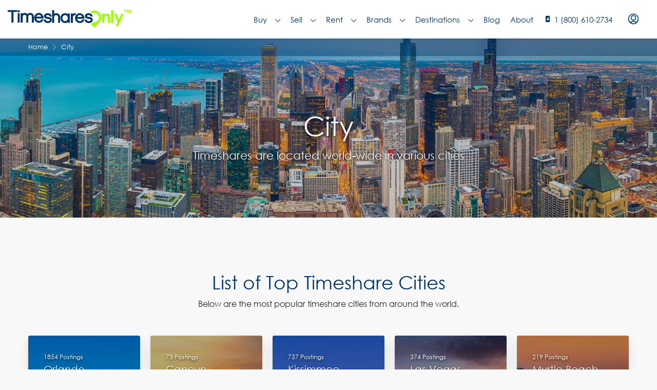

--- FILE ---
content_type: text/html; charset=utf-8
request_url: https://www.google.com/recaptcha/api2/anchor?ar=1&k=6LePsYgkAAAAAPTAJPPXg_3IShu3BiGvJZtHDOrz&co=aHR0cHM6Ly90ZXN0aW5nLnRpbWVzaGFyZXNvbmx5LmNvbTo0NDM.&hl=en&v=PoyoqOPhxBO7pBk68S4YbpHZ&size=invisible&anchor-ms=20000&execute-ms=30000&cb=b43nelq643e9
body_size: 48901
content:
<!DOCTYPE HTML><html dir="ltr" lang="en"><head><meta http-equiv="Content-Type" content="text/html; charset=UTF-8">
<meta http-equiv="X-UA-Compatible" content="IE=edge">
<title>reCAPTCHA</title>
<style type="text/css">
/* cyrillic-ext */
@font-face {
  font-family: 'Roboto';
  font-style: normal;
  font-weight: 400;
  font-stretch: 100%;
  src: url(//fonts.gstatic.com/s/roboto/v48/KFO7CnqEu92Fr1ME7kSn66aGLdTylUAMa3GUBHMdazTgWw.woff2) format('woff2');
  unicode-range: U+0460-052F, U+1C80-1C8A, U+20B4, U+2DE0-2DFF, U+A640-A69F, U+FE2E-FE2F;
}
/* cyrillic */
@font-face {
  font-family: 'Roboto';
  font-style: normal;
  font-weight: 400;
  font-stretch: 100%;
  src: url(//fonts.gstatic.com/s/roboto/v48/KFO7CnqEu92Fr1ME7kSn66aGLdTylUAMa3iUBHMdazTgWw.woff2) format('woff2');
  unicode-range: U+0301, U+0400-045F, U+0490-0491, U+04B0-04B1, U+2116;
}
/* greek-ext */
@font-face {
  font-family: 'Roboto';
  font-style: normal;
  font-weight: 400;
  font-stretch: 100%;
  src: url(//fonts.gstatic.com/s/roboto/v48/KFO7CnqEu92Fr1ME7kSn66aGLdTylUAMa3CUBHMdazTgWw.woff2) format('woff2');
  unicode-range: U+1F00-1FFF;
}
/* greek */
@font-face {
  font-family: 'Roboto';
  font-style: normal;
  font-weight: 400;
  font-stretch: 100%;
  src: url(//fonts.gstatic.com/s/roboto/v48/KFO7CnqEu92Fr1ME7kSn66aGLdTylUAMa3-UBHMdazTgWw.woff2) format('woff2');
  unicode-range: U+0370-0377, U+037A-037F, U+0384-038A, U+038C, U+038E-03A1, U+03A3-03FF;
}
/* math */
@font-face {
  font-family: 'Roboto';
  font-style: normal;
  font-weight: 400;
  font-stretch: 100%;
  src: url(//fonts.gstatic.com/s/roboto/v48/KFO7CnqEu92Fr1ME7kSn66aGLdTylUAMawCUBHMdazTgWw.woff2) format('woff2');
  unicode-range: U+0302-0303, U+0305, U+0307-0308, U+0310, U+0312, U+0315, U+031A, U+0326-0327, U+032C, U+032F-0330, U+0332-0333, U+0338, U+033A, U+0346, U+034D, U+0391-03A1, U+03A3-03A9, U+03B1-03C9, U+03D1, U+03D5-03D6, U+03F0-03F1, U+03F4-03F5, U+2016-2017, U+2034-2038, U+203C, U+2040, U+2043, U+2047, U+2050, U+2057, U+205F, U+2070-2071, U+2074-208E, U+2090-209C, U+20D0-20DC, U+20E1, U+20E5-20EF, U+2100-2112, U+2114-2115, U+2117-2121, U+2123-214F, U+2190, U+2192, U+2194-21AE, U+21B0-21E5, U+21F1-21F2, U+21F4-2211, U+2213-2214, U+2216-22FF, U+2308-230B, U+2310, U+2319, U+231C-2321, U+2336-237A, U+237C, U+2395, U+239B-23B7, U+23D0, U+23DC-23E1, U+2474-2475, U+25AF, U+25B3, U+25B7, U+25BD, U+25C1, U+25CA, U+25CC, U+25FB, U+266D-266F, U+27C0-27FF, U+2900-2AFF, U+2B0E-2B11, U+2B30-2B4C, U+2BFE, U+3030, U+FF5B, U+FF5D, U+1D400-1D7FF, U+1EE00-1EEFF;
}
/* symbols */
@font-face {
  font-family: 'Roboto';
  font-style: normal;
  font-weight: 400;
  font-stretch: 100%;
  src: url(//fonts.gstatic.com/s/roboto/v48/KFO7CnqEu92Fr1ME7kSn66aGLdTylUAMaxKUBHMdazTgWw.woff2) format('woff2');
  unicode-range: U+0001-000C, U+000E-001F, U+007F-009F, U+20DD-20E0, U+20E2-20E4, U+2150-218F, U+2190, U+2192, U+2194-2199, U+21AF, U+21E6-21F0, U+21F3, U+2218-2219, U+2299, U+22C4-22C6, U+2300-243F, U+2440-244A, U+2460-24FF, U+25A0-27BF, U+2800-28FF, U+2921-2922, U+2981, U+29BF, U+29EB, U+2B00-2BFF, U+4DC0-4DFF, U+FFF9-FFFB, U+10140-1018E, U+10190-1019C, U+101A0, U+101D0-101FD, U+102E0-102FB, U+10E60-10E7E, U+1D2C0-1D2D3, U+1D2E0-1D37F, U+1F000-1F0FF, U+1F100-1F1AD, U+1F1E6-1F1FF, U+1F30D-1F30F, U+1F315, U+1F31C, U+1F31E, U+1F320-1F32C, U+1F336, U+1F378, U+1F37D, U+1F382, U+1F393-1F39F, U+1F3A7-1F3A8, U+1F3AC-1F3AF, U+1F3C2, U+1F3C4-1F3C6, U+1F3CA-1F3CE, U+1F3D4-1F3E0, U+1F3ED, U+1F3F1-1F3F3, U+1F3F5-1F3F7, U+1F408, U+1F415, U+1F41F, U+1F426, U+1F43F, U+1F441-1F442, U+1F444, U+1F446-1F449, U+1F44C-1F44E, U+1F453, U+1F46A, U+1F47D, U+1F4A3, U+1F4B0, U+1F4B3, U+1F4B9, U+1F4BB, U+1F4BF, U+1F4C8-1F4CB, U+1F4D6, U+1F4DA, U+1F4DF, U+1F4E3-1F4E6, U+1F4EA-1F4ED, U+1F4F7, U+1F4F9-1F4FB, U+1F4FD-1F4FE, U+1F503, U+1F507-1F50B, U+1F50D, U+1F512-1F513, U+1F53E-1F54A, U+1F54F-1F5FA, U+1F610, U+1F650-1F67F, U+1F687, U+1F68D, U+1F691, U+1F694, U+1F698, U+1F6AD, U+1F6B2, U+1F6B9-1F6BA, U+1F6BC, U+1F6C6-1F6CF, U+1F6D3-1F6D7, U+1F6E0-1F6EA, U+1F6F0-1F6F3, U+1F6F7-1F6FC, U+1F700-1F7FF, U+1F800-1F80B, U+1F810-1F847, U+1F850-1F859, U+1F860-1F887, U+1F890-1F8AD, U+1F8B0-1F8BB, U+1F8C0-1F8C1, U+1F900-1F90B, U+1F93B, U+1F946, U+1F984, U+1F996, U+1F9E9, U+1FA00-1FA6F, U+1FA70-1FA7C, U+1FA80-1FA89, U+1FA8F-1FAC6, U+1FACE-1FADC, U+1FADF-1FAE9, U+1FAF0-1FAF8, U+1FB00-1FBFF;
}
/* vietnamese */
@font-face {
  font-family: 'Roboto';
  font-style: normal;
  font-weight: 400;
  font-stretch: 100%;
  src: url(//fonts.gstatic.com/s/roboto/v48/KFO7CnqEu92Fr1ME7kSn66aGLdTylUAMa3OUBHMdazTgWw.woff2) format('woff2');
  unicode-range: U+0102-0103, U+0110-0111, U+0128-0129, U+0168-0169, U+01A0-01A1, U+01AF-01B0, U+0300-0301, U+0303-0304, U+0308-0309, U+0323, U+0329, U+1EA0-1EF9, U+20AB;
}
/* latin-ext */
@font-face {
  font-family: 'Roboto';
  font-style: normal;
  font-weight: 400;
  font-stretch: 100%;
  src: url(//fonts.gstatic.com/s/roboto/v48/KFO7CnqEu92Fr1ME7kSn66aGLdTylUAMa3KUBHMdazTgWw.woff2) format('woff2');
  unicode-range: U+0100-02BA, U+02BD-02C5, U+02C7-02CC, U+02CE-02D7, U+02DD-02FF, U+0304, U+0308, U+0329, U+1D00-1DBF, U+1E00-1E9F, U+1EF2-1EFF, U+2020, U+20A0-20AB, U+20AD-20C0, U+2113, U+2C60-2C7F, U+A720-A7FF;
}
/* latin */
@font-face {
  font-family: 'Roboto';
  font-style: normal;
  font-weight: 400;
  font-stretch: 100%;
  src: url(//fonts.gstatic.com/s/roboto/v48/KFO7CnqEu92Fr1ME7kSn66aGLdTylUAMa3yUBHMdazQ.woff2) format('woff2');
  unicode-range: U+0000-00FF, U+0131, U+0152-0153, U+02BB-02BC, U+02C6, U+02DA, U+02DC, U+0304, U+0308, U+0329, U+2000-206F, U+20AC, U+2122, U+2191, U+2193, U+2212, U+2215, U+FEFF, U+FFFD;
}
/* cyrillic-ext */
@font-face {
  font-family: 'Roboto';
  font-style: normal;
  font-weight: 500;
  font-stretch: 100%;
  src: url(//fonts.gstatic.com/s/roboto/v48/KFO7CnqEu92Fr1ME7kSn66aGLdTylUAMa3GUBHMdazTgWw.woff2) format('woff2');
  unicode-range: U+0460-052F, U+1C80-1C8A, U+20B4, U+2DE0-2DFF, U+A640-A69F, U+FE2E-FE2F;
}
/* cyrillic */
@font-face {
  font-family: 'Roboto';
  font-style: normal;
  font-weight: 500;
  font-stretch: 100%;
  src: url(//fonts.gstatic.com/s/roboto/v48/KFO7CnqEu92Fr1ME7kSn66aGLdTylUAMa3iUBHMdazTgWw.woff2) format('woff2');
  unicode-range: U+0301, U+0400-045F, U+0490-0491, U+04B0-04B1, U+2116;
}
/* greek-ext */
@font-face {
  font-family: 'Roboto';
  font-style: normal;
  font-weight: 500;
  font-stretch: 100%;
  src: url(//fonts.gstatic.com/s/roboto/v48/KFO7CnqEu92Fr1ME7kSn66aGLdTylUAMa3CUBHMdazTgWw.woff2) format('woff2');
  unicode-range: U+1F00-1FFF;
}
/* greek */
@font-face {
  font-family: 'Roboto';
  font-style: normal;
  font-weight: 500;
  font-stretch: 100%;
  src: url(//fonts.gstatic.com/s/roboto/v48/KFO7CnqEu92Fr1ME7kSn66aGLdTylUAMa3-UBHMdazTgWw.woff2) format('woff2');
  unicode-range: U+0370-0377, U+037A-037F, U+0384-038A, U+038C, U+038E-03A1, U+03A3-03FF;
}
/* math */
@font-face {
  font-family: 'Roboto';
  font-style: normal;
  font-weight: 500;
  font-stretch: 100%;
  src: url(//fonts.gstatic.com/s/roboto/v48/KFO7CnqEu92Fr1ME7kSn66aGLdTylUAMawCUBHMdazTgWw.woff2) format('woff2');
  unicode-range: U+0302-0303, U+0305, U+0307-0308, U+0310, U+0312, U+0315, U+031A, U+0326-0327, U+032C, U+032F-0330, U+0332-0333, U+0338, U+033A, U+0346, U+034D, U+0391-03A1, U+03A3-03A9, U+03B1-03C9, U+03D1, U+03D5-03D6, U+03F0-03F1, U+03F4-03F5, U+2016-2017, U+2034-2038, U+203C, U+2040, U+2043, U+2047, U+2050, U+2057, U+205F, U+2070-2071, U+2074-208E, U+2090-209C, U+20D0-20DC, U+20E1, U+20E5-20EF, U+2100-2112, U+2114-2115, U+2117-2121, U+2123-214F, U+2190, U+2192, U+2194-21AE, U+21B0-21E5, U+21F1-21F2, U+21F4-2211, U+2213-2214, U+2216-22FF, U+2308-230B, U+2310, U+2319, U+231C-2321, U+2336-237A, U+237C, U+2395, U+239B-23B7, U+23D0, U+23DC-23E1, U+2474-2475, U+25AF, U+25B3, U+25B7, U+25BD, U+25C1, U+25CA, U+25CC, U+25FB, U+266D-266F, U+27C0-27FF, U+2900-2AFF, U+2B0E-2B11, U+2B30-2B4C, U+2BFE, U+3030, U+FF5B, U+FF5D, U+1D400-1D7FF, U+1EE00-1EEFF;
}
/* symbols */
@font-face {
  font-family: 'Roboto';
  font-style: normal;
  font-weight: 500;
  font-stretch: 100%;
  src: url(//fonts.gstatic.com/s/roboto/v48/KFO7CnqEu92Fr1ME7kSn66aGLdTylUAMaxKUBHMdazTgWw.woff2) format('woff2');
  unicode-range: U+0001-000C, U+000E-001F, U+007F-009F, U+20DD-20E0, U+20E2-20E4, U+2150-218F, U+2190, U+2192, U+2194-2199, U+21AF, U+21E6-21F0, U+21F3, U+2218-2219, U+2299, U+22C4-22C6, U+2300-243F, U+2440-244A, U+2460-24FF, U+25A0-27BF, U+2800-28FF, U+2921-2922, U+2981, U+29BF, U+29EB, U+2B00-2BFF, U+4DC0-4DFF, U+FFF9-FFFB, U+10140-1018E, U+10190-1019C, U+101A0, U+101D0-101FD, U+102E0-102FB, U+10E60-10E7E, U+1D2C0-1D2D3, U+1D2E0-1D37F, U+1F000-1F0FF, U+1F100-1F1AD, U+1F1E6-1F1FF, U+1F30D-1F30F, U+1F315, U+1F31C, U+1F31E, U+1F320-1F32C, U+1F336, U+1F378, U+1F37D, U+1F382, U+1F393-1F39F, U+1F3A7-1F3A8, U+1F3AC-1F3AF, U+1F3C2, U+1F3C4-1F3C6, U+1F3CA-1F3CE, U+1F3D4-1F3E0, U+1F3ED, U+1F3F1-1F3F3, U+1F3F5-1F3F7, U+1F408, U+1F415, U+1F41F, U+1F426, U+1F43F, U+1F441-1F442, U+1F444, U+1F446-1F449, U+1F44C-1F44E, U+1F453, U+1F46A, U+1F47D, U+1F4A3, U+1F4B0, U+1F4B3, U+1F4B9, U+1F4BB, U+1F4BF, U+1F4C8-1F4CB, U+1F4D6, U+1F4DA, U+1F4DF, U+1F4E3-1F4E6, U+1F4EA-1F4ED, U+1F4F7, U+1F4F9-1F4FB, U+1F4FD-1F4FE, U+1F503, U+1F507-1F50B, U+1F50D, U+1F512-1F513, U+1F53E-1F54A, U+1F54F-1F5FA, U+1F610, U+1F650-1F67F, U+1F687, U+1F68D, U+1F691, U+1F694, U+1F698, U+1F6AD, U+1F6B2, U+1F6B9-1F6BA, U+1F6BC, U+1F6C6-1F6CF, U+1F6D3-1F6D7, U+1F6E0-1F6EA, U+1F6F0-1F6F3, U+1F6F7-1F6FC, U+1F700-1F7FF, U+1F800-1F80B, U+1F810-1F847, U+1F850-1F859, U+1F860-1F887, U+1F890-1F8AD, U+1F8B0-1F8BB, U+1F8C0-1F8C1, U+1F900-1F90B, U+1F93B, U+1F946, U+1F984, U+1F996, U+1F9E9, U+1FA00-1FA6F, U+1FA70-1FA7C, U+1FA80-1FA89, U+1FA8F-1FAC6, U+1FACE-1FADC, U+1FADF-1FAE9, U+1FAF0-1FAF8, U+1FB00-1FBFF;
}
/* vietnamese */
@font-face {
  font-family: 'Roboto';
  font-style: normal;
  font-weight: 500;
  font-stretch: 100%;
  src: url(//fonts.gstatic.com/s/roboto/v48/KFO7CnqEu92Fr1ME7kSn66aGLdTylUAMa3OUBHMdazTgWw.woff2) format('woff2');
  unicode-range: U+0102-0103, U+0110-0111, U+0128-0129, U+0168-0169, U+01A0-01A1, U+01AF-01B0, U+0300-0301, U+0303-0304, U+0308-0309, U+0323, U+0329, U+1EA0-1EF9, U+20AB;
}
/* latin-ext */
@font-face {
  font-family: 'Roboto';
  font-style: normal;
  font-weight: 500;
  font-stretch: 100%;
  src: url(//fonts.gstatic.com/s/roboto/v48/KFO7CnqEu92Fr1ME7kSn66aGLdTylUAMa3KUBHMdazTgWw.woff2) format('woff2');
  unicode-range: U+0100-02BA, U+02BD-02C5, U+02C7-02CC, U+02CE-02D7, U+02DD-02FF, U+0304, U+0308, U+0329, U+1D00-1DBF, U+1E00-1E9F, U+1EF2-1EFF, U+2020, U+20A0-20AB, U+20AD-20C0, U+2113, U+2C60-2C7F, U+A720-A7FF;
}
/* latin */
@font-face {
  font-family: 'Roboto';
  font-style: normal;
  font-weight: 500;
  font-stretch: 100%;
  src: url(//fonts.gstatic.com/s/roboto/v48/KFO7CnqEu92Fr1ME7kSn66aGLdTylUAMa3yUBHMdazQ.woff2) format('woff2');
  unicode-range: U+0000-00FF, U+0131, U+0152-0153, U+02BB-02BC, U+02C6, U+02DA, U+02DC, U+0304, U+0308, U+0329, U+2000-206F, U+20AC, U+2122, U+2191, U+2193, U+2212, U+2215, U+FEFF, U+FFFD;
}
/* cyrillic-ext */
@font-face {
  font-family: 'Roboto';
  font-style: normal;
  font-weight: 900;
  font-stretch: 100%;
  src: url(//fonts.gstatic.com/s/roboto/v48/KFO7CnqEu92Fr1ME7kSn66aGLdTylUAMa3GUBHMdazTgWw.woff2) format('woff2');
  unicode-range: U+0460-052F, U+1C80-1C8A, U+20B4, U+2DE0-2DFF, U+A640-A69F, U+FE2E-FE2F;
}
/* cyrillic */
@font-face {
  font-family: 'Roboto';
  font-style: normal;
  font-weight: 900;
  font-stretch: 100%;
  src: url(//fonts.gstatic.com/s/roboto/v48/KFO7CnqEu92Fr1ME7kSn66aGLdTylUAMa3iUBHMdazTgWw.woff2) format('woff2');
  unicode-range: U+0301, U+0400-045F, U+0490-0491, U+04B0-04B1, U+2116;
}
/* greek-ext */
@font-face {
  font-family: 'Roboto';
  font-style: normal;
  font-weight: 900;
  font-stretch: 100%;
  src: url(//fonts.gstatic.com/s/roboto/v48/KFO7CnqEu92Fr1ME7kSn66aGLdTylUAMa3CUBHMdazTgWw.woff2) format('woff2');
  unicode-range: U+1F00-1FFF;
}
/* greek */
@font-face {
  font-family: 'Roboto';
  font-style: normal;
  font-weight: 900;
  font-stretch: 100%;
  src: url(//fonts.gstatic.com/s/roboto/v48/KFO7CnqEu92Fr1ME7kSn66aGLdTylUAMa3-UBHMdazTgWw.woff2) format('woff2');
  unicode-range: U+0370-0377, U+037A-037F, U+0384-038A, U+038C, U+038E-03A1, U+03A3-03FF;
}
/* math */
@font-face {
  font-family: 'Roboto';
  font-style: normal;
  font-weight: 900;
  font-stretch: 100%;
  src: url(//fonts.gstatic.com/s/roboto/v48/KFO7CnqEu92Fr1ME7kSn66aGLdTylUAMawCUBHMdazTgWw.woff2) format('woff2');
  unicode-range: U+0302-0303, U+0305, U+0307-0308, U+0310, U+0312, U+0315, U+031A, U+0326-0327, U+032C, U+032F-0330, U+0332-0333, U+0338, U+033A, U+0346, U+034D, U+0391-03A1, U+03A3-03A9, U+03B1-03C9, U+03D1, U+03D5-03D6, U+03F0-03F1, U+03F4-03F5, U+2016-2017, U+2034-2038, U+203C, U+2040, U+2043, U+2047, U+2050, U+2057, U+205F, U+2070-2071, U+2074-208E, U+2090-209C, U+20D0-20DC, U+20E1, U+20E5-20EF, U+2100-2112, U+2114-2115, U+2117-2121, U+2123-214F, U+2190, U+2192, U+2194-21AE, U+21B0-21E5, U+21F1-21F2, U+21F4-2211, U+2213-2214, U+2216-22FF, U+2308-230B, U+2310, U+2319, U+231C-2321, U+2336-237A, U+237C, U+2395, U+239B-23B7, U+23D0, U+23DC-23E1, U+2474-2475, U+25AF, U+25B3, U+25B7, U+25BD, U+25C1, U+25CA, U+25CC, U+25FB, U+266D-266F, U+27C0-27FF, U+2900-2AFF, U+2B0E-2B11, U+2B30-2B4C, U+2BFE, U+3030, U+FF5B, U+FF5D, U+1D400-1D7FF, U+1EE00-1EEFF;
}
/* symbols */
@font-face {
  font-family: 'Roboto';
  font-style: normal;
  font-weight: 900;
  font-stretch: 100%;
  src: url(//fonts.gstatic.com/s/roboto/v48/KFO7CnqEu92Fr1ME7kSn66aGLdTylUAMaxKUBHMdazTgWw.woff2) format('woff2');
  unicode-range: U+0001-000C, U+000E-001F, U+007F-009F, U+20DD-20E0, U+20E2-20E4, U+2150-218F, U+2190, U+2192, U+2194-2199, U+21AF, U+21E6-21F0, U+21F3, U+2218-2219, U+2299, U+22C4-22C6, U+2300-243F, U+2440-244A, U+2460-24FF, U+25A0-27BF, U+2800-28FF, U+2921-2922, U+2981, U+29BF, U+29EB, U+2B00-2BFF, U+4DC0-4DFF, U+FFF9-FFFB, U+10140-1018E, U+10190-1019C, U+101A0, U+101D0-101FD, U+102E0-102FB, U+10E60-10E7E, U+1D2C0-1D2D3, U+1D2E0-1D37F, U+1F000-1F0FF, U+1F100-1F1AD, U+1F1E6-1F1FF, U+1F30D-1F30F, U+1F315, U+1F31C, U+1F31E, U+1F320-1F32C, U+1F336, U+1F378, U+1F37D, U+1F382, U+1F393-1F39F, U+1F3A7-1F3A8, U+1F3AC-1F3AF, U+1F3C2, U+1F3C4-1F3C6, U+1F3CA-1F3CE, U+1F3D4-1F3E0, U+1F3ED, U+1F3F1-1F3F3, U+1F3F5-1F3F7, U+1F408, U+1F415, U+1F41F, U+1F426, U+1F43F, U+1F441-1F442, U+1F444, U+1F446-1F449, U+1F44C-1F44E, U+1F453, U+1F46A, U+1F47D, U+1F4A3, U+1F4B0, U+1F4B3, U+1F4B9, U+1F4BB, U+1F4BF, U+1F4C8-1F4CB, U+1F4D6, U+1F4DA, U+1F4DF, U+1F4E3-1F4E6, U+1F4EA-1F4ED, U+1F4F7, U+1F4F9-1F4FB, U+1F4FD-1F4FE, U+1F503, U+1F507-1F50B, U+1F50D, U+1F512-1F513, U+1F53E-1F54A, U+1F54F-1F5FA, U+1F610, U+1F650-1F67F, U+1F687, U+1F68D, U+1F691, U+1F694, U+1F698, U+1F6AD, U+1F6B2, U+1F6B9-1F6BA, U+1F6BC, U+1F6C6-1F6CF, U+1F6D3-1F6D7, U+1F6E0-1F6EA, U+1F6F0-1F6F3, U+1F6F7-1F6FC, U+1F700-1F7FF, U+1F800-1F80B, U+1F810-1F847, U+1F850-1F859, U+1F860-1F887, U+1F890-1F8AD, U+1F8B0-1F8BB, U+1F8C0-1F8C1, U+1F900-1F90B, U+1F93B, U+1F946, U+1F984, U+1F996, U+1F9E9, U+1FA00-1FA6F, U+1FA70-1FA7C, U+1FA80-1FA89, U+1FA8F-1FAC6, U+1FACE-1FADC, U+1FADF-1FAE9, U+1FAF0-1FAF8, U+1FB00-1FBFF;
}
/* vietnamese */
@font-face {
  font-family: 'Roboto';
  font-style: normal;
  font-weight: 900;
  font-stretch: 100%;
  src: url(//fonts.gstatic.com/s/roboto/v48/KFO7CnqEu92Fr1ME7kSn66aGLdTylUAMa3OUBHMdazTgWw.woff2) format('woff2');
  unicode-range: U+0102-0103, U+0110-0111, U+0128-0129, U+0168-0169, U+01A0-01A1, U+01AF-01B0, U+0300-0301, U+0303-0304, U+0308-0309, U+0323, U+0329, U+1EA0-1EF9, U+20AB;
}
/* latin-ext */
@font-face {
  font-family: 'Roboto';
  font-style: normal;
  font-weight: 900;
  font-stretch: 100%;
  src: url(//fonts.gstatic.com/s/roboto/v48/KFO7CnqEu92Fr1ME7kSn66aGLdTylUAMa3KUBHMdazTgWw.woff2) format('woff2');
  unicode-range: U+0100-02BA, U+02BD-02C5, U+02C7-02CC, U+02CE-02D7, U+02DD-02FF, U+0304, U+0308, U+0329, U+1D00-1DBF, U+1E00-1E9F, U+1EF2-1EFF, U+2020, U+20A0-20AB, U+20AD-20C0, U+2113, U+2C60-2C7F, U+A720-A7FF;
}
/* latin */
@font-face {
  font-family: 'Roboto';
  font-style: normal;
  font-weight: 900;
  font-stretch: 100%;
  src: url(//fonts.gstatic.com/s/roboto/v48/KFO7CnqEu92Fr1ME7kSn66aGLdTylUAMa3yUBHMdazQ.woff2) format('woff2');
  unicode-range: U+0000-00FF, U+0131, U+0152-0153, U+02BB-02BC, U+02C6, U+02DA, U+02DC, U+0304, U+0308, U+0329, U+2000-206F, U+20AC, U+2122, U+2191, U+2193, U+2212, U+2215, U+FEFF, U+FFFD;
}

</style>
<link rel="stylesheet" type="text/css" href="https://www.gstatic.com/recaptcha/releases/PoyoqOPhxBO7pBk68S4YbpHZ/styles__ltr.css">
<script nonce="ZH9oHQiHIOSjniUEEXcbUQ" type="text/javascript">window['__recaptcha_api'] = 'https://www.google.com/recaptcha/api2/';</script>
<script type="text/javascript" src="https://www.gstatic.com/recaptcha/releases/PoyoqOPhxBO7pBk68S4YbpHZ/recaptcha__en.js" nonce="ZH9oHQiHIOSjniUEEXcbUQ">
      
    </script></head>
<body><div id="rc-anchor-alert" class="rc-anchor-alert"></div>
<input type="hidden" id="recaptcha-token" value="[base64]">
<script type="text/javascript" nonce="ZH9oHQiHIOSjniUEEXcbUQ">
      recaptcha.anchor.Main.init("[\x22ainput\x22,[\x22bgdata\x22,\x22\x22,\[base64]/[base64]/[base64]/bmV3IHJbeF0oY1swXSk6RT09Mj9uZXcgclt4XShjWzBdLGNbMV0pOkU9PTM/bmV3IHJbeF0oY1swXSxjWzFdLGNbMl0pOkU9PTQ/[base64]/[base64]/[base64]/[base64]/[base64]/[base64]/[base64]/[base64]\x22,\[base64]\\u003d\x22,\[base64]/DgR/CkW4DDMOqTkrDslLCn8Kgwo3ClsK6XXYzwpHDocK8wowcw6Atw7nDkBbCpsKsw6x3w5Vtw41QwoZ+DcKfCUTDgsOWwrLDtsOkOsKdw7DDhn8SfMObY2/Dr092R8KJHsONw6ZUY0hLwocTwpTCj8OqTG/DrMKSDsOsHMOIw7/CgzJ/asK1wqpiK2PCtDfCnSDDrcKVwrtUGm7Cs8KKwqzDvjx1YsOSw7rDgMKFSErDi8ORwr4CGnF1w6ksw7HDicOYGcOWw5zCuMKDw4MWw5Z/wqUAw4LDl8K3RcOrVkTCm8KmRFQtPFrCoChhbTnCpMKsYsOpwqwww5Frw5xQw43CtcKdwpx0w6/[base64]/DqMO+Z8O+woQ9FcK3PWDCvMOqw4PChVvCuyhVw4TCs8OOw78DW01mC8KqPRnCoh/ChFUiwrnDk8Onw6bDvRjDtyNlOBVzVsKRwrsEHsOfw61jwoxNOcKiwpHDlsO/[base64]/HMOOw4LDpmVwaAZBwrzDpMKmwpfCllvDkkbDuhXCnVPCqRDDrXMAwpQjVg/[base64]/[base64]/CrsKdwqPDvilXwojDugpqasOvwq7CsmvCmn1ww4/CikwswrzCmcKRY8OOZMKkw4HCj0Ujdy/[base64]/w5VIw5AbworCnsOIPgRow4DCvgXDnsK7bhl0w5PCoBzCpsO5woTDmXfCqzwFLGHDig4yJMKMwo3CpjvDksOOGw3CnxtgBURyR8KIeE/[base64]/ClsOdGnTDqTcsCC3CnAQ5w5jDoMOGfR3DiS0Ow6XCo8K+w5vCk8KLblReWCIyP8KtwpZRGcOYM0p+w6Ylw6rChxDDu8OPw71bRDpiwo9+w48Zw6jDiBLDrcObw6glwrEow7/DmU5jOmnDviXCt3J9NyA2asKCwo9CZcOSwrzCs8KzK8O5wqXCkMOvFgtdEynDjcOqw5YTaSvDnkUqAHgHGMOjOiHCicOww40fRGcbbg7Dk8KaDsKDBcKGwp/DkcO1NkvDlU7DtDAHw5bDoMO7VkzCuQcmaV3DnDRxw6cPOcOcLh/DnDTDusKQdGQaE0PDiBUNw54UQ103wo5UwrM7MkvDrcOnwoDDiXg5WMOXOsK8eMKxVEZMOsKuPsKFwociw5vCty5FMznDoBEUA8KqKV1VAQJ7BDQ8WCfCuWHClWLDvj1aw6VVw6godsK6JQkDJsKfwqvCuMKIw5/DridYw6dGZ8Oue8KfRUPCgn5nw55oKETDuA7CscOOw5zCvwlvVyfCgC5hOsKOwoNnPmQ7Rz8TFFl0GE/Ck0zCjcKEFjvDqAzDoUfDsAjDnjTCnmfCiz/CgMOeAsKYRHvDrMOBHmkrEUdaQCXDhmsTS1BMT8OGworDg8OLRsKTasOCH8OUYhwlInc/w63DhMOlHGM8w7fDslrCocO4w6TDuFrCjm8aw45nwpEmKcKpwq7DmHAywrrDtUzCp8KoFsOAw7QJFsKWSA5nDMKsw4JGwqnDiz/Dp8OIwpnDocKywq8Bw6HCuE3DrMKQNcKowo7Cq8OswpnCsE/[base64]/Dr8OvHGDCtjjDkx5lfcKiw5nCux7CtkvDlX7DjhLDsGDCikd1CRrDnMKvPcOPw57CgcOaZH0twqDDt8OtwpIdbBEdPMKAwqdOCsORwqhJw5LCsMO6PXADw6LCnX0Dw6DDvH5Pwo0CwrpdaFPCksOOw6DCicK6UC/[base64]/[base64]/DqSkJJcOVFsOkUyFhwq8OecKgNMOBbiBlNFjDmy/[base64]/Ck00KPj7DlcKBwpV4MCcVNMKpH1xdw45/w588UW7CucO7PcOUw7trw4Vnw6Rkw71Vw48hw6XChEfCsjsbGcOCIz02X8OgAMOMLVbCox4Bd21xfyoDC8K8wrkyw44ZwpfCgMKiEcO+DcOaw7zCq8O/aHLDkMKJw4jDoCAGw5k0wr/Ck8K+LsKEVMOFFyZjwq9GecOMPFw9wrrDlBzDlFo6wq9wKGPDp8KJKjZnOBnCgMOtwqdhbMKtw5nDm8KIw7HCkgVYQXPCgsO/wp7CgFV8woXDvMO3w4cvw7rDlsOiwp3CqcK+FgMsw63CsGfDlGgbwrTCgcKUwqgwM8KYw49yEsKBwrUgAcKFwrjCicKzdcO4AMKtw4fCn3fCv8Kdw7EvZMOSM8K6IsODw67ChsO+GcO2XSDDixIZw5QFw5fDjcO9BMOGH8OaNsOJCi8GXS/[base64]/w4zCmm/DlMOPwrnDlsK1CMOLwobDnjFgw6xJDcKjw47Dhn5cUnDDhR0Tw7DCmMKtXMOAw7rDpsK7NcKUw7pJUsOPcsKcP8KzRWQzw4pUwq1Zw5daw53DkDd/[base64]/DgsO/[base64]/CkcOuw7ZNwrrCjmLCrCHDhykaFEo+LMONDcO1fsK0w6M8wqJaMQbDnTQ9w7FLVHnDjsOVw4dAUsKBwppFaERVwoVew5YsScOzYxXDnzEzdsO6Dw4KcsK/wrUTwobDncOdVSjDgALDn03DpcOHISPCqsO1w7rDoyDDhMOFwqbDnS1qw6nCgMO+Hxlpwrwtw64wABHConFbJ8Odwrtiwo3CoAZqwpAGVMOhSMK3wpbDlcKAwrLCm2U5wqFvwqHDk8O/wrbDkT3DlcOuSMO2wrrCjxEVLXwZEQfCpcKAwqtMw7B6woE1KMKDCMKkwqbDuxPDkSwLw7BJP3HDu8KEwodpWmN9A8KlwpQcecO2QmEyw78Awql5Bi/[base64]/ChRZ0w5nCgsKRZMOAwrJ3FsKgVzx8UxBYw7w3wqQeCsK4dnLDk18TMsOfw6zDssKzwrwyMT3DucOsCWJoNMOiwpDCrcKqw6LDqsKewpfDmcO5w4vCnwFLNcOqwo4TIXkpw4/DjwPCv8OGw73Du8ODasOGwqLCrsKTwobCixxKwoYyVsOzw7QgwrdEw5jDs8OdH0vCkl/DhypOwqksGsOMwonDjMKZecO4w7XCqcODw5JlCXbDiMKCwp/Dq8OgSwbCu21vwpHCvTYywojDlUHCsAEEW3BBA8OJenU5eFTDvD3CusK8w7/DlsKEG0jDiFfCkEphDDbCocKPw5Jbw5QCw6xVwogpZVzDmyXCjcO0XcKOAsK3M2M/wp3CjSwBw4zCpG7CuMKdT8O9ZQTCjcORwrvDvcKMw5A8w4zCjMOLwrfCuXN6wpRPOWvCksKQw6DCqMK4VzUcfQ8Zwq4qRsOVwqV6DcOrw6/DocOiwrTDqcKHw7tzwq3DoMOQw48ywpdewoHDkD1TZ8O8UEtUw7vDgsOywrQEw495w6PDiwYie8KSLcOaDGIhNH9oe3w/XDjCiiHDuizCj8KAwqAiw4DDtsKiAUoGLgBVwq9bGsOPwpXDmsO7wr5nXcKJw5sefsOswqg6ccOaMDrClMKbVj7CtsKoFUElDMKfw5RyeC1wLlrCu8O2RAooCTnCjkw3w5zCsyZVwrTCng/DgTtGw4rCj8O9fi3CmMOsNMKpw6BrfsOFwrl7w7ttwrbCrsOiwqcqTCHDmsOOKnRFwonCtxBcO8ODCxbDgFdhVELDp8KYNVTCsMOjw7lRwqvCg8K7KsOiJgLDkMOVf0tzJEZBX8OMHnciw7pFKMOUw5PColBvD23CrAnCvyc5VcKzwpdBdVY3bB/CjMOqw70QNcOyI8O7eBxNw4tRwrjCpDPCrsKBw4bDmMKew7vDqR03wo/CmkgfwqjDqcKPYsKEw4PCvcKFTl/DkMKNU8K3N8KTw7IhKcOwNELDhMKuMBfDhsOQwqHDpMOYH8Oiw7jDrV/ClMOpfcKPwp0nJw3DmsOmNsOOwrRVw5Jiw6cdTMKwXE1sw4lRw7MpTcOgw6LDqUA8UMOITBNBwrzDj8OKwp4fw6Ayw589wqrDm8KMTMO4IcOFwoVewpzCoWHCtsO0FnZTTcOMFcK4ck5USD/Cu8OKRsKCw6MhIMODwoRhwoR3wrluZMKowq/CusOywog0PMKMQMO9bxTDoMKwwo3DgMOHwprComkcXMK8wrnChUU0w4rDp8O5DsOmwrnChcOPUlVKw5fClTUzwo3CpsKLV2w8esO7bx7Dt8OBwp3Diid8HMKXE1bDocK+VSkgWcOAS0Jhw43Cj20hw5hNGi7Dt8Owwo/CoMKfw77Dp8K5LsOqw4HCsMOMV8OQw7jCssK9woPDtEQ0BMOZwpLDkcOEw55ySjcvVsO9w7vDmRt3wrVfw73DtUt4w77Cg2LCgcO4w6LDncOBwrrCtcKzZcOAZ8KKBsOKw4Fdwohew4Fbw6/CscOzw68yP8KObGvDuQbCth/DqMK/wr/CpFHCnMKSbhNSfzjCmxPDl8OuQcKaWWXDv8KYPW0nesO1b37ChMK9PsOXw4lYY2wxw5DDg8KOwr/[base64]/DuFJXBjAhHBrDgcKDwocaFMO+wohnwpMKwoA2asKCw63CusOHZS1RZ8KUw4kDw57CjHtZLMOvGWrCm8O/a8KnRcOzwoltwpFHAcOQPcKFTsO4w6vDjcOyw7rCrsOcemvCpsODw4Z8w77DpH9lwpdKwrvDmzMIwr7Cp0Rdw5/DlsKLM1d7OsKWwrV2C2LCsE7Ch8KvwpcFwrvCgFfDosK9w5YqaScMw4Qcw4DCoMOqRMOiwrzCssOjwq86w4HCicOswrkJIsO9wrQRw67ChgITGzYWw4vDiiYnw7fChsKULcOLwrUeLsORVMOOwqMKwqDDmsK5wq/DszLDoCnDjRrDtyHCmsKUV2nDvcOqw55seX/[base64]/TcKgwqXCsSzCoMKswoPDuMOjJjnDqibCocKQaMONK0s1KUw/w7HDiMOPw7sEwoF/wqtzw5F2EXNeFHIgwrLColtzJ8OqwpDCl8K7fRbDlMKsVHgbwqNAc8OYwp7DjsKiwrhXHkEWwo5zWcKKDTDDscKmwo0lw6PDs8OvAcKYFcOhccOLJcK2w7/[base64]/[base64]/[base64]/VyxIw6zDlFPClcK6bFHDhF/Dh2gMDibCpyIDWMK5YsO1QzzClVbCo8KVwrVqw6AUKhXDpcKWw7QEXyfCuiHCq29xHcKsw4DCgBwcw6DCh8OlZ0U7w6PDr8OZEF/[base64]/wo7DmsKwDMKYw6LDm8KnwoTDrXPDlHR/w69vdsKjwqHCp8OSesKmw7TCuMOnBSxjw4PDnMOoVMKZesKFw69Qc8OAR8Kgw70YLsKQQj4Cw4fCksKfVwJMAsOwwpPDgBENChjCncKIAsOMeCwKdVPCksKwXGYdQnkyV8KldFrCn8OqQsK/b8OtwrbChcKdV2PDsBNfw73DsMKgwpPDksOBGADDp1jDucO8wrAndQvCtsO4w5fCucK5AcORw6stOm/Dv3pMCSbDusOMDQXDv1jDjlt3wrh1emfCt0gww6PDtQkJwpzCn8Ohw5zClRTDmsKJw5pEwp/DtsO0w488w4dCwrvDsi3Cs8OWF3ATasKqEzAVHMKLwpzCksOFw6DCu8K0w57CmMKHSXvCvcOjwofDoMK0EVY3w75WGwtDF8OqHsOla8KAwp1Ww5tlOzYow6nDgxV5w5I0w6fCmgkHwrPCtsO0wr/Dog4edj84Tn3DisOEIVk/w5kgDsOPw4pWC8KUcMKcwrPDsgfDgcOnw53ChzptworDmw/CvMKBRMKRwobCkUpewphlEMOXwpZ5XFPDuhccNMKVwp3CrcOww7rCkC5MwrsFCSPDijXClE/ChcKTXANqwqPDt8O5w6DCusOFwpXCk8OOWDnCisK2w7XCrlUwwr3Cul/DkMOde8KcwrfCg8KkZmzCr0LCvsK3M8K3wqLCvjp5w7LCjcOFw6JtI8KOEVvDq8OrRHVOw6rDiTN9QcOIwr9YRcK6w6JlwqEXw4lCwpEkd8KEw6LCg8KQw6rChsKPM1/DjHbDk0PCsS9KwojCmyw/a8Kow7RqJ8KGIzoDPB8REsO4wrLDrMKAw5bCjcKybMOnHU8/EcK+O20fwpPDr8KWw6nDjMO+w64lw4hFbMO9wrDDkhvDpmMLw7F4w6xjwoDDoGIuDhtrwqFXw4jCj8KbZnIYK8Odw60AR3Znw74iwocKUgoawozCugzDmUAzFMKqb0rDqcOZcH0hbF/[base64]/MBMmP8Oyw7powrdnwpTDtMOZAhlawrkwNcO1wpQDwqfCqUfCuCHCm0M7w5rCtllnwppJLXXDrlXDv8ODL8OlHTpyYsKdQ8KsERbDpEzCr8KjV03CrsOWwqbCoXwaXsO/Y8K3w64uSsO1w7zCrR8fw6fClsOMED3DtFbCm8KKw5PDtibDqVM+ccK+KSzDq1DCt8Oaw7cvT8KiMDAWRsKVw63CtgrDm8KjGsO8w4/Dq8Kaw4EBdDfDqmzCoi4Dw45bwrDDk8O7wrnDpsK4w6zCuS5IbsKMalQoZmfDt1ojw4bDsFnCkRHCncOYwroxw6IoGsOFJsOEX8O/wqtdf03DtcK6w4UIY8OiZkPCvMK2wqHDrcOLah7CpQoDQMKlwqPCt3zCvn7CqmfCrcKNGcOLw7lfFsO1WA8+MMOlw7nDlcOcwpo5VX/Ch8OqwqjChj3CkDPDvgQiMcOPFsOAwo7CpcOgwqbDmhXCrsKDacKsL0XDm8KQw5BMG2PDhBjDt8KTfQ0sw45Lw4Ryw45Kw7XClsO0YcOMw67DvcOzZiQ6wrx0w4EgNMKLHHt9wrh6wpbCl8OpeC12IcKUwrPCg8KDwoTCghNjLMOYF8KNeRk7S1vCv34gw5/Dk8KrwoHCvsKUw67DocKUwrwlwpbDnRQtwpMbFhpBXMKSw5TDlgzCgB/CowlSw6/CkcO/[base64]/DnMKEHC1dwpoYTsO7ZcK5TRnDjmDDgMKSJcOWVsO2VMKbVElGw7IAwqkKw459XMOgw5nCtn/DmMO/wpnCv8KPw7XCicKsw7DCscK6w5fDuhErcnpJI8KwwqoHY0/[base64]/DqRTDqcKuw5JDw4ESLsKfIcKkQsKfExDDrGjCksO0OEBCwq1Zwp9rw5/[base64]/w63Cs0LDu1TDrBHDtUkGw7xRPcKxZGfDpDoSaH0JXMKVwpzCmSBSw4/DucK6w6PDiVpqH3Acw5nDgRbDsmA4JyRDT8KZwptGb8Oqw7/ChDMJLMO9wpjCrMK5M8KPBsOLwp5PasOtXA01VMOOwqHChsKLwow7w5sUWWPCuyHDuMK4w6vDtMKhDB9/ZkUCFXjDvknCiTfDswpBwozCl2bCvHbCjcKbw5gswr0BMnhuPcORw5PCkxsTwobCoR5dwrjCnxwbw70iw4B/wrMiwrbCpsO5DMOPwr9jOl9Pw4zDgHzCjsO1bEdewq3CmAsiEcKnFzg0RR4aAMOTwqfCuMKQbsK6wp3DmTnCn1/Dvw4iw7nCiQ7Duy/DqcKJdnQ1wovDnkfDsgDClMOxSRQfJcKsw4x2cB3DksKrwovCjsK2VMKzw4IqSysFYBrCjhnCmsOrMcKQK2LCq09MT8KDwrRHw7VgwrnCkMOkw4rCi8KcKcOLeDLDuMOCwqfCvndgwrkcfsKqw6R/YsOjLX7Dkk/CogQsIcKCJlPDisKywpTCoQ3DmQLCmMKrAU1swpbCkgDCjV3CjBAyLsOOYMOxIATDl8K+wrHCoMKGRBHCg0k7BMKPM8OywpZaw5zCncOcLsKfwrPCizHCng/Cl2MlV8KuWQM1w5bClyR4U8O0wp7CjGbDvwwYwqN4wo0RCGnCimPDqWjDhiPDiwDDtj/CrsOQwoY4w4Blw7LCoElFwqV/wpvCumzCpMKYw7LDk8OvecO5wrBgDEFNwrXClsOow6Mcw7rCicK7MQHDoQjDk2jCh8OGasOaw45Gw7ddwo5Cw4Iew444w7jDt8KnQsO0wpXCnMKhScK3F8K+DcKeBcOVw6XCpVIkw4Iewpx9woHDrVzDj37Cg07DpGzDmybCphcGOWwqwpvChC/Cj8OwUjQfcxrCq8KNHyvDryvDiQvClsKVw4zDlsKbBU3DsTsEwoU9w75EwoxhwqVHWsKqC35qRHzCuMK4w7Vfw6EpFMOnwo8awqfDknLDhMKeXcKgwrrDgsOvTMO5wp/[base64]/w5nDtcK1QncqfsK8wqhywoXDmSYYwoDDocKzwr7DgcKOw53CvcK5McO4wodJwoB+woZaw7DCsy8Hw4zCpB/Cqk3DukprQMO0wqhpw6clDsOEwrLDmMKabDPCrAQTcAPCkcOQDsK5wpTDtRrCknM2UMKjw7lNw75NKgQow5DDrsK8SsOyccK7wqRZwq/Di0zDrMK5exvCpF/CqsKgwqZcYirCgH1Gwr9Sw44bNx/Dt8O0w4I8Hy3CpcO8SA7DtB8dwrrCrmHDtBXDl0g9w7vDpkjDkT1QU0Mxw4fDjzrCtsK5KlJkecKSXWnCpsO+w7DDtzXCg8O1ZGlJw59twppSYCPCqjLDs8OAw60mw43Cux/DhgB6wr7DhR91Gn8NwrIhwonDpcOow6kww7sYb8OLREYYO1BnVXTCk8KBw4sUwpEdw4TChcK2FMKLLMKWOmHDvzHDu8OGex8VSmNMw5xVHkbDtsKHR8KXwo/DmVfCj8KnwojDk8KBwrTDuD3CocKMe0nDm8KhwrnDtcO6w5bDosOvJCvDhG/CjsOowpLCicOLY8K/w5nDk2okLDsybsOwfWNvD8O6N8O8CElfwoPCo8K4SsKkXEgQwrjDnlEowr8AQMKcwrjCvG8Bw6gnSsKNw4TCpsKSw57DnMOMUMKsSEVvLTXCpcKpw4JFw4x1bABww73DokDCgcK7w7fCn8K3wr7CvcOow4oGVcOZBQrDqG/[base64]/Dm8Kbw4MGw7F7e3vCosK6w5HDksO+QcOfOcOawphtw6c6cyLDqsKmwpTClAg3eVDCksO7UcKMw5hTwqbCu2BtEsKQFsKoeB3DhEhfTmXDignDusOywpsEYcK0ZMK8w6Y/FMOYKcOGw4vCvSjCj8OzwrcbSMOGFiwwGMODw5/[base64]/cMKEwpPDl8OzUMKAwplzw7UsCWnChsKZPVhAHxnCq3DClMKRwpDCpcOLw6HCr8OENsKdw6/DmhvDgijDq0oAw7vCq8KuGsKLOcKQAh5ZwrwowogndjjDoTZ2w4bCugjCl1lvwr3DgxnDh2Fbw6XDgHABw7AawqHDiTjCiRAww7fCmWJIMH50f0DDrQYlGsK7DFjCqcK9X8O5wrRFOcKwwqHCj8OYw4/CuhvCh3c9NwEUKHEyw6fDohl9fSTCgFxYwoTCk8O6w6ZKEsK/wpnDqXYsJMK3OBHCmGHCh2o3woHCvMKKIhZbw6HDrS/Cs8OxZ8OMw5wHwrNGw48mUMOjLcKpw5XDt8OOEgVfw63DqMKMw5ATc8O/[base64]/DrjnClF/CkSPCpUvCujJTcsOkIV9mCcKDwpjDjwEnw4fCpAjDp8KnL8K6I3XDpsKzw77ClznDlQQCw6rCmx8haVBlwo19PsORBsKbw4bCnFjCg0rCqcKxDMK4CSZtUQAmw4/Do8KXw47CvltMZ1HDlhQEBMOEUj1SZgPDhWbClAVXwpJkwowSZsKywppgw4sEwoNYXcOvaEUtMg7CuWrCjDttWCYZaxzDpMOqw7YIw43Dr8Oow7dzw63ClsOKPClUwonCli/Ci1hGf8OJfMKjwobCosKtwrXCrMOTWUjDisOfZW3DqAN3TVNEwrpdwos8w5jCpcKlwprCvsKTwo0KQTHDkUQKw6nCm8KAeSNbw7Faw6IAw6vCl8KOw6zDhcOxeSwYwpkZwp5oPibCpsKnwrQLwqVpwrJmNiXDrsKxDhAcExfCnMOACcOjwr3DjcOeQ8Omw4w/C8KFwpgQw7nCjcKrSydnwqQ3w5NSwrsTwqHDmsKaTsKewqBAfyjClGMAwoo/dQQiwpELw6fDpsOFwoPDisKSw4gNwoZ6Fn3Cu8KXwq/CqkrCosORVMKRw7vCncKhesKtNMOPDzLDu8KLFivDs8KXScKGZ2TCtcOYWcOpw75udcOew5PCqHVswpc6bzsEw4PDn2PDlcO3wo7DhsKSF1txw7nDj8KbwqvCvz/CkDBUw7FRZ8O4cMO8wpTCi8Kjw6HChQbDp8K7U8OjBcKAwrzCg31cSBt9H8OMYMK1XsKEwo/CucO5wpMow6Fow5DCtwggwpTCi2fDkHjChx7CmWQ6w6bDtsK1PsK8wqFAa10HwrTCkcOkAXjCsUtJwqMyw6cuMsKydmYqVsKpKFzCkgJowrMPwovCuMO2c8KoacORwo1Mw5/DvsKTYMKuTsKOTcK0NEQEwpfCoMKbIxbCn0fDvsKhY0IlVAIDJSPCo8O+JMOvw5pIDMKbw79HXV7ClyHCp3zCuiPCu8OOcErDjMOYM8Obw7orasKsZDXCmsKRKg8nQsK8FwVCw65AdsKwfg/DlMOYwqbCui1lVMKzQRd5wo4sw7bClsO6D8K8QsO/w7xFwo/[base64]/Cg8KrIsKNw4jCvQnDpsKlw75EwoQMExLDrjEbwqFZwptYZGp0wrTDlcKJKcOCWnjDsWMJwrnDi8Ovw53DgkNqw4/[base64]/w6DDq2I+FcK8dcK5LMK2w49Mw6vDmMOoLl7Dow3DjCzCt1rDqAbDvFXCoy/[base64]/CuMKQVALCpcOKZcOFfcKnf8ORWcKiEMOvwovCiC1zwpFkX8OYLMK5w4d9w6pOYMOTV8KjP8OTLMKGw70NPW3DsnXDs8OlwpbDocOrYcKHw57DqMKJw6VUKMKgN8OJw659wphLw48Fw7RiwrDCscOvw6HDnRghV8OteMKEwodVw5HChMOlw4pGBxlDwr/Cu3hOKzzCrl0UDsKmw60RwpHCpyQowpHCvRPCisO3wrrDo8KUw4rCmMKew5cWXsO8fBLCpMOERsK/Z8Kgw6EMw57DmC0QwoLDp11Iw63DsmBUXgbCjEfCgcKPw7nDtcOUw5hGMXVRw7fCgMKCbsOIw5BMwqbDrcOdw5PDicO0asOFw6HClkEww5cBVgI/w6oJBcOVRxtYw7w0w73CnWUnw5nCiMKLGA8/Vx3Ciw7ClsOUworCisKjwqJDIklLwq3DpSbCgcKQdEd5w4fCuMK6w7xbF2cSwqbDoXTCmMKMwrESX8KpYMOawqHDs1bDssOPwotww4YmRcOSw4kTCcKxw5bCqsO/wq/Cu13DkcKAwoUXwo9wwoIyYsKcw7YpwqrDkAMlCkjDocONwoYtXTwCw5fDu0/CgsKLw4Jww6fCsTXDhQdHS0jChlTDgWFtFHDDjiDCssObwp/CnsKlw6UPWsOOAcOkw5DDvWLCiFnCoizDhT/Dil/Ct8OVw5d9wok9w7ZRPSHCtsOGw4DDvsKaw5/Do2TDg8KWwqRLGXlpwqs7wp1AFSXDlMKFwqo6w6UlAhrCu8K0acKLaFt6wo9VLhPCp8KAwoTDpsKfRG/[base64]/DnsO+w7/CsVbDt8OpC2PCoMKBEsKsOsKjw5XDnFooK8K0wqnDosKCDMKxwpwKw4fDigUhw4AfWcK8woTCt8OTQcOYGGPCkXswTjJ1RCTChgLCkcKFYlcGwqPDv1JKwpHDnsKjw7TCvMO+Ik/[base64]/[base64]/ChcK4wpHCo8KpIyofwobDpDJheWnCjMKVMcKhIMKjwpdHR8KcDsKAwr4WGWlgAC1VwqzDiyLCkVQDPcO/R0nDocKMPGjChMKkM8Kqw6t4B2fCrhdxehbDjnZ3w49Mw4TCvHg9w6IiCMKJCk4CF8Onw4ovwoJCUjRAGcORw6c0RMKDb8KBZ8OtUC3CpMOlw6h7w7HDi8OAw67Dr8KDRSPDncKSKsORBsK5L0XCgD3DksOqw77Cs8OVw4c/woXCpcOcwrrCjMOxByVuMcKpw5wWw5vDmiFicGzCrkUZG8K9w5/DvsO+wo8sWsK5ZcOFKsK4wrvCuDhycsO+w6nCrgTDhsOrHA4Wwo/Dl04xQMOkUUDCkcKZwpgIw4hJw4bDtgNhwrPDp8OPw6rCoUpWwpLDpsOnKl4ewq/[base64]/wo5xw5zCv8OGw4zDkQHCpMKYNCfDhhDDscKVwoFswo0CHA/CpMKHRwRnfh94BB3CmB1mw7HCksOpKcOYCsKibwpyw6B6wpTCusOiwr9UTcOUwoh2JsOIwo4/wpQGZBpkw5jDlcOmw67CocK8TsKsw48LwrbCucODwqsww59HwrDDtQ1OYUDCk8KRdcKHwphaQMOJCcKtTg3CmcK3EUl9wqfCsMKuOsKTOmfCnBfCocKxY8KBMMOzB8OiwrAAw5/[base64]/[base64]/MkDCokcuw57Ck8Kvw5vDj8Otw4/DjSjDizzDjMOaw58LwobCg8OTdGNQY8KEw4bCl1DCjDTDiS7DrsOoYgpEIGs4bnUUw5Qvw45fwrfCpsKgw5Q1w5DDmVLCknbDsyoGJMKND1p/[base64]/wrFnwqgPLsKWScOyw7PClMKXw5XDlMKywqUmw5LDowFxSW4HXsOFwr0dw53CrW7DlgHDp8O6wrLCsAvCgsOhwptVwoDDsETDqxU5w5V/PsKJVMK1fnHDqsKMwqUwfcKKTTk8acOfwrpDw5bCsXzDicO+w78KG1Bnw6UUUmJkw4l5XMOQG0PDgMKdaUPCucKMEsOsNjnCqVzCjsOVw5DDkMOIJw0ow5dHw4Q2OgBmZsObAMKswoXCo8OWC2XDjMOpwrouwrsXw61Fw4DCtMKCZcKKw4PDgHbDmV/CmcKteMOxFh4uw4TDmMKXwpnCjSlEw6bCg8K6w607P8OwFcKxAMOBSQVucsKYw43CtW8yQsOkW2loXA/CpVPDn8KPPmRrw5jDgnRMwr9lISrDvSJhwrbDohvCk3s/e2BHw7PCoXFaa8Ocwocgwq3DjzIDw7LCpQ5GVcOSGcK/J8OwFsO7aEXDig1bw5XChRjDryp3a8Kxw4pNwrzCu8OXHcOwWWfCtcOIScO8XMKCw7zDssKjFil6VcORw7zCp1jCs30JwrofEsKjwqXCiMO/GSoqdcOdw7jDnFg+f8KHw4nCiV3DmsOkw7E7UGZDwprDvWjDr8OFw4QAw5fCp8KgwpfCk2N+TDXCl8KrA8OcwoPCq8Kgwr4Vw5PCq8KvOkXDncK0Jj/CmcKQfB/ChCvCuMOyQxvCoD/CmsKuw4BePsO0WMOZLMKrJh3DvcOVT8OnGcOvQcKywrLDjMK7QxRxw57CisOFDGrCs8OnB8KoBcObwrB4wqNZbcKRw6PDpsKze8KqHj3Dg2rCucOpwrNWwoFZw7V6w6HCtULDk2PCgB/CiijDhMOrecO8wovCicOQwoLDtMORw6rDk2YoBcOgYH3DliYsw4TCnFBKw5NOFnrCmhvCsVrCpsOJe8OtB8OidMOiTTxVGlUfw6p5HMK7w4vCp2AIw6wewojDuMKhZcKXw7ZPw7LDtT/CsxA/IS3DoUXDsjMVwqZ4w4YLb2nCsMOTwobCqMKwwpQqw5zDuMO4w5xqwo8EQ8KvIcOcF8KDZMKtw5DCtsOSwojDgsKLOR0fJhEjwozCs8O0UWfDkU54K8OhNcOjwqDDt8KCGcOPUsKSw5XDpsKHwrvCjMOTOT0Lw5URwp01DcO8BsOJc8OOw6pmOsKWO0vCvH/DtcKOwpM2cnDCpBrDq8K4bMOuBcO9NsOIwrpFRMKPZTI2ay/DqiDDtsKAw7ViPmHDhyRPXiV4fSoAf8OCwpvCsMKzfsOlU1YRGV7CpcOBQMOdIMKywpQpQsKrwoJDAMKmwrFsbF8BKik5dGUiV8OdKkvCm17Cqgc6wrJAwpPCpMO2E2odwoBFecKbw7TCksKUw5/[base64]/Dh21gNh5Aw7TDnm7CvxFdEUQeKsOiCMKwK17CncOPeE87fRnDvH/DkcK3w44uworCl8KZw68aw6EnwrzDjF7DksKlEH/[base64]/CmMO4OMKKwqrCtyHDssKxw70Dw5fDoCvDkcOXw69BwrEqwoPDrsKbJsKkw5FWwrjDi0rDjhh9w7PDgUfCnA3DoMOTLMOocMOULGo5wrhQwqZywozDtQ5dTjknwqxyKcK3PHtawqLCvVM/HzfDrcOtZ8O0wolvw7HCgcKvX8OAw43DlcK6RhfDv8KiYsOww5/DlnVWwp8aw5rDrsKVQFEKwonDhSMRw4fDoUPCmCYJfmnDpMKqw7HCtBF9wofDgcOTDH1YwqjDhWgtwq/DoE9bw4/Cu8KfNsKsw6RUwoowecKxYyfDnMO4HMOQWhbConZuIDErfkjChUNGFCvDtcKcDg8Pw5BCwpEzLWkpNMOPwrzCjE3Cv8OfPS3Cg8O0dX4WwoUQwpxKe8KeVsOVwq01wpTCscOTw7gAwq1Ewq5pIizDt3rChcKJPRB0w5jCqD7CrMKEwogNCMOpw5LCk1kWJ8K4A0/CgMOnf8Oow6Ecwqh/w6Fyw6MKYsOZUTsHwrBlw4DCs8KcUXY2w5vCj2kBCcOhw7/[base64]/Gi7DtsKdQSULZh/[base64]/[base64]/DucK0w5lvw6lgN3djwrvDtcKUw5/CswBew4jDv8ORwotKRwNNwprDpl/CmAdow6nDvgbDlxMEw4fDnVzCnmIOw6fDuzHDmcO0PcOyQMOnwojDrx7Dp8OCKMOLCm9MwrfDqF/CssKpwpLDusK7bcORwq3CsHhZE8KawprCp8KvQMKKw4nCg8OgQsKrwr8kwqFKShtEeMOzR8Osw4Rtwp5nwq1eQDYSDEjCmS7Dv8KGwplvw6YiwpzDgFVeJFPCoVoqMsOuNARiSsO0ZsKvwr/CtMK2w7DDtWsbbsO1wr/[base64]/CkUTDiF8xRsOQw6zDq3w8c14owqbDgEcgwqrDjG5uW2dSP8KFVitcw47CtGDClMKDfMKswoDDg0Vqw7tRQklwVibCgMK/[base64]/CjyFHQxI5w4DCrx9Xw7HCs2lBw4LDsCfDt8KDDcKVKHQfwo/CosK8wpLDjsOKwqbDisOzwoLDuMKrw4XDiUTDrnUVwopOwprDlwPDjMKWG38FZDsPw7giEnRLwo0KPMOJJGISezfCjcObw4LDr8K2w6FKwrdhwqRZUl7Dh1rDr8KaFhJMwopPecOkd8KmwrA+M8KWwpJqwoxnJ2lvw7cnw49lfsOEHz7Dr3fCnH5ew7rDhMOCwr/CjsO6wpLDokPDrTnChMOHQcOOw6fDg8KwQMKbw6jCplVIwoESGcK3w702wqJFwoDCosKWIMKKwpM3wo8nHjjCsMO9wrPDuCctwqvDs8KqFsOqwqg8wqLDmmnDuMKLw5zCusK4MB/DjS3Dq8O5w7kfwrvDvcKlw75dw54uUC7DjW/CqXTCg8O7K8Kpw40JMifDq8OGwoFMIw3DlsK8w6XDmD3CpMOAw4HDscOrdmMpUcKUElPCksOFw7lDAMKew7hwwp4iw5XCpcOFL0nCt8KiazFXY8OLw7BTJAk2CXPCpVLDgV4MwpEwwpZRPSAxD8O4wpZUPAHCqAHDhkQLw6N7fTTDisOGf2zCvsKrIX/Cj8Kzw5BPSUUMcDIHWBDCu8Oqw6HCsEnCscOPUMO3wqIiw4YvUsOSwrBbwp7ChcKlDsKNw5pRwpBne8OjEMK1w6oMD8KfOsObwrlswqxtewhuVGcndsKSwq/ChS/CpnRiPkLCpsKhw4nDjsK2wrTCgMKHawR6wpMZI8KDAF/DmcOCw7Fmw5zCp8K6DcOOwpbDt0kcwr/[base64]/[base64]/Wyguwp7DmxfDoT/DkwbCj8K9wpDCi8K2JsOCPcOkwpdrQSx9fcKFw6HCvsK3T8O2LlJnCMO0w45Aw4rDgElswqbDncODwpQuwpl+w7jDtALDmUPDtHzClMOiUMKAc0lWwqnDpCXDuRt6CRrCrB7CuMK8wq/DrcOHWGthwoTCmMKoYVfCn8OQw7dNw4lgUMKPFMO/JMKFwppWecOaw7wow5HDnmZqDzVhUcOPw4NYEsOcRh4ILUQdfsKEQ8Obwpclw5Mmwq1VWcOaEMKGN8OKexvCqAtpw4hBwpHClMK0TFBrWsK4wrIQLl3DpFbCqTnDqRxuMyPCsn9sCMKsccOwc0XCmsKRwrfCsH/[base64]/w5cIGxZiwoAPwqBqAizDoysTIcK1M8OOSMOWw4VEwok/w5HDhztGETfCrFIrw4UuLz5za8KYw43DrCgkVXrCugXCnMOhPsOOw5DDi8O5azp7Sn5yfkjDkTDCnAbDpws/woxpw6ZXw6wCWCQjfMK6WQZmw4xzCjLCqcKFDUDCgMOhZMKTaMO0wrzCuMKMw4sVw69jw7U0McOKVMKmw7/DgMOWwr19KcKcw61Cwp3CjMOpGMOswr0Rw6oyc1tUKANWwrvDusK8a8K3w7snwqPDmcKQQ8KQw43CiyPDhDDCoihnwocgCcK0wrXDm8K2wpjCqwDDkHsnM8KfIAMbw6zCtsKBOMOBw4h/w51nwpTDnGvDo8OYXcOJV1xIwqt6w5lNZy4Ywr5dw6DChF0aw7FcccOIwrrCkMKnw4tkOsOQaSQSw5wjdcKNw4XDkSHCr2UtGC98wpc9wpjDtsKjw7fDicKdwqTDmcKSdsOFwpLDvlA0L8KJC8Kdwp1pw67DjMORckjDh8OEGi3CrsOAeMOvKyBzw4TDiATCt0/[base64]/[base64]/HHRmw5rDklHDiGNSw7RSwoLDhTJ4ZhzDuy/ChDlpCHTDuFLCkEXCvHTDgVQ+RFpdEBnDjDseOVwUw4UZQ8OjUnY9YUjCrkV7w6MIVsOUbsKnbFxVNMKfwrzCrT13UMKND8ONa8OSwrocw5l7wqvCiiMfw4RAwqPDlAnCmsOgMC/Cg1IVw7TCpMO/[base64]/wozDpQc8w6V8wpQsw6ZhwrLDoBDDqD3DusOJwrjCsCUXwojDhMODJHJDwpXDuELCpw3DhEPDmDZMwqsqw7kBw78JMiVOOVdlKsOSH8KAwrQUw7jDsA9DO2Y5w7/[base64]/E8OzwrNMdHfDo8O2w6TDq8KHQcKTwrVJw67Dt0TCvw5+bXFywpTDrsOfw6/CqsKbwrR8w7cxEMKbPnjCvcOww4IswrPDgSzCtwU0w6fDrSEYQsKawq/CpwVzw4QaGMKmwoxcBCYsWwpBf8KJTn4tGcOowpYVQlthw5gQworDmcKgYMOWwpLDq13DvsK5HMK/wok7bcKRw6JGwo0TVcO4ZsOFZTvCo3TDumvCncKzQMOzwqFEWMKaw68UUcOgdMOKZWDCjcObAR/DnDbDicKFHiDCkABFw68mwqPCisKWGR7Ds8KOw6Nbw6LCuVHDmiPCpsKeAFRgUMK4c8Oswq7DhMKNUMOIaDhlIBkLw6jCgTHCjcO5wpnCl8O+S8KLERXCszMgwr3Cp8Ovw7bDgcKyOR/[base64]/w6dbYgxiwqRUw77DmcKbw7EzwprDiD9gwo/Dv3wVw4/[base64]/ekF4w6HDiU5fZcKEWcKxIDnCisOSw7LDuRjDtsObFXXDisK7wqtZw7AQUgJyVTXDnMKtEcKYVU9JHMObw5tKwrTDqBDCnEJ5wqrDpcO0BMOQTGDCkQkvw4N2wovCn8KESmPDumBTV8KCwp3DmsO/HsOrw7HCngrCsSgUDMKTSx8uAsKYW8OnwqMvw4Bwwq3CpsKZwqHCgkgLwp/CuV5RF8K7w7sQUMKAN21wcMOqw4fClMOiw4vDqCHCu8K0wovCpFXCugrCszrDu8KMf3vDnzfDjBfCtCw8wqhuwoc1w6HDmixEwr7CgUIMw5DDgU/DkGzCpCLCp8Kvw6wJwrvDnMOSP0/[base64]\\u003d\x22],null,[\x22conf\x22,null,\x226LePsYgkAAAAAPTAJPPXg_3IShu3BiGvJZtHDOrz\x22,0,null,null,null,1,[21,125,63,73,95,87,41,43,42,83,102,105,109,121],[1017145,942],0,null,null,null,null,0,null,0,null,700,1,null,0,\[base64]/76lBhnEnQkZnOKMAhmv8xEZ\x22,0,0,null,null,1,null,0,0,null,null,null,0],\x22https://testing.timesharesonly.com:443\x22,null,[3,1,1],null,null,null,1,3600,[\x22https://www.google.com/intl/en/policies/privacy/\x22,\x22https://www.google.com/intl/en/policies/terms/\x22],\x22yE0p7EhvQXMHMehTPWQ2Keray/1FIRIh4Ahkk0rqSbI\\u003d\x22,1,0,null,1,1769396280709,0,0,[25],null,[62],\x22RC-a_XXBQs1rhXqTQ\x22,null,null,null,null,null,\x220dAFcWeA4GB39dcmCJRdIA57ch2Saqsm0RHmMvwqc20k9qse-0-WtLqqVHccZ0u3xhH2nncI6FZlBs1zcALCGu1NmeULti66nH5A\x22,1769479080855]");
    </script></body></html>

--- FILE ---
content_type: text/html; charset=utf-8
request_url: https://www.google.com/recaptcha/api2/anchor?ar=1&k=6LePsYgkAAAAAPTAJPPXg_3IShu3BiGvJZtHDOrz&co=aHR0cHM6Ly90ZXN0aW5nLnRpbWVzaGFyZXNvbmx5LmNvbTo0NDM.&hl=en&v=PoyoqOPhxBO7pBk68S4YbpHZ&theme=light&size=invisible&badge=bottomright&anchor-ms=20000&execute-ms=30000&cb=vyzom4d3c3ic
body_size: 48681
content:
<!DOCTYPE HTML><html dir="ltr" lang="en"><head><meta http-equiv="Content-Type" content="text/html; charset=UTF-8">
<meta http-equiv="X-UA-Compatible" content="IE=edge">
<title>reCAPTCHA</title>
<style type="text/css">
/* cyrillic-ext */
@font-face {
  font-family: 'Roboto';
  font-style: normal;
  font-weight: 400;
  font-stretch: 100%;
  src: url(//fonts.gstatic.com/s/roboto/v48/KFO7CnqEu92Fr1ME7kSn66aGLdTylUAMa3GUBHMdazTgWw.woff2) format('woff2');
  unicode-range: U+0460-052F, U+1C80-1C8A, U+20B4, U+2DE0-2DFF, U+A640-A69F, U+FE2E-FE2F;
}
/* cyrillic */
@font-face {
  font-family: 'Roboto';
  font-style: normal;
  font-weight: 400;
  font-stretch: 100%;
  src: url(//fonts.gstatic.com/s/roboto/v48/KFO7CnqEu92Fr1ME7kSn66aGLdTylUAMa3iUBHMdazTgWw.woff2) format('woff2');
  unicode-range: U+0301, U+0400-045F, U+0490-0491, U+04B0-04B1, U+2116;
}
/* greek-ext */
@font-face {
  font-family: 'Roboto';
  font-style: normal;
  font-weight: 400;
  font-stretch: 100%;
  src: url(//fonts.gstatic.com/s/roboto/v48/KFO7CnqEu92Fr1ME7kSn66aGLdTylUAMa3CUBHMdazTgWw.woff2) format('woff2');
  unicode-range: U+1F00-1FFF;
}
/* greek */
@font-face {
  font-family: 'Roboto';
  font-style: normal;
  font-weight: 400;
  font-stretch: 100%;
  src: url(//fonts.gstatic.com/s/roboto/v48/KFO7CnqEu92Fr1ME7kSn66aGLdTylUAMa3-UBHMdazTgWw.woff2) format('woff2');
  unicode-range: U+0370-0377, U+037A-037F, U+0384-038A, U+038C, U+038E-03A1, U+03A3-03FF;
}
/* math */
@font-face {
  font-family: 'Roboto';
  font-style: normal;
  font-weight: 400;
  font-stretch: 100%;
  src: url(//fonts.gstatic.com/s/roboto/v48/KFO7CnqEu92Fr1ME7kSn66aGLdTylUAMawCUBHMdazTgWw.woff2) format('woff2');
  unicode-range: U+0302-0303, U+0305, U+0307-0308, U+0310, U+0312, U+0315, U+031A, U+0326-0327, U+032C, U+032F-0330, U+0332-0333, U+0338, U+033A, U+0346, U+034D, U+0391-03A1, U+03A3-03A9, U+03B1-03C9, U+03D1, U+03D5-03D6, U+03F0-03F1, U+03F4-03F5, U+2016-2017, U+2034-2038, U+203C, U+2040, U+2043, U+2047, U+2050, U+2057, U+205F, U+2070-2071, U+2074-208E, U+2090-209C, U+20D0-20DC, U+20E1, U+20E5-20EF, U+2100-2112, U+2114-2115, U+2117-2121, U+2123-214F, U+2190, U+2192, U+2194-21AE, U+21B0-21E5, U+21F1-21F2, U+21F4-2211, U+2213-2214, U+2216-22FF, U+2308-230B, U+2310, U+2319, U+231C-2321, U+2336-237A, U+237C, U+2395, U+239B-23B7, U+23D0, U+23DC-23E1, U+2474-2475, U+25AF, U+25B3, U+25B7, U+25BD, U+25C1, U+25CA, U+25CC, U+25FB, U+266D-266F, U+27C0-27FF, U+2900-2AFF, U+2B0E-2B11, U+2B30-2B4C, U+2BFE, U+3030, U+FF5B, U+FF5D, U+1D400-1D7FF, U+1EE00-1EEFF;
}
/* symbols */
@font-face {
  font-family: 'Roboto';
  font-style: normal;
  font-weight: 400;
  font-stretch: 100%;
  src: url(//fonts.gstatic.com/s/roboto/v48/KFO7CnqEu92Fr1ME7kSn66aGLdTylUAMaxKUBHMdazTgWw.woff2) format('woff2');
  unicode-range: U+0001-000C, U+000E-001F, U+007F-009F, U+20DD-20E0, U+20E2-20E4, U+2150-218F, U+2190, U+2192, U+2194-2199, U+21AF, U+21E6-21F0, U+21F3, U+2218-2219, U+2299, U+22C4-22C6, U+2300-243F, U+2440-244A, U+2460-24FF, U+25A0-27BF, U+2800-28FF, U+2921-2922, U+2981, U+29BF, U+29EB, U+2B00-2BFF, U+4DC0-4DFF, U+FFF9-FFFB, U+10140-1018E, U+10190-1019C, U+101A0, U+101D0-101FD, U+102E0-102FB, U+10E60-10E7E, U+1D2C0-1D2D3, U+1D2E0-1D37F, U+1F000-1F0FF, U+1F100-1F1AD, U+1F1E6-1F1FF, U+1F30D-1F30F, U+1F315, U+1F31C, U+1F31E, U+1F320-1F32C, U+1F336, U+1F378, U+1F37D, U+1F382, U+1F393-1F39F, U+1F3A7-1F3A8, U+1F3AC-1F3AF, U+1F3C2, U+1F3C4-1F3C6, U+1F3CA-1F3CE, U+1F3D4-1F3E0, U+1F3ED, U+1F3F1-1F3F3, U+1F3F5-1F3F7, U+1F408, U+1F415, U+1F41F, U+1F426, U+1F43F, U+1F441-1F442, U+1F444, U+1F446-1F449, U+1F44C-1F44E, U+1F453, U+1F46A, U+1F47D, U+1F4A3, U+1F4B0, U+1F4B3, U+1F4B9, U+1F4BB, U+1F4BF, U+1F4C8-1F4CB, U+1F4D6, U+1F4DA, U+1F4DF, U+1F4E3-1F4E6, U+1F4EA-1F4ED, U+1F4F7, U+1F4F9-1F4FB, U+1F4FD-1F4FE, U+1F503, U+1F507-1F50B, U+1F50D, U+1F512-1F513, U+1F53E-1F54A, U+1F54F-1F5FA, U+1F610, U+1F650-1F67F, U+1F687, U+1F68D, U+1F691, U+1F694, U+1F698, U+1F6AD, U+1F6B2, U+1F6B9-1F6BA, U+1F6BC, U+1F6C6-1F6CF, U+1F6D3-1F6D7, U+1F6E0-1F6EA, U+1F6F0-1F6F3, U+1F6F7-1F6FC, U+1F700-1F7FF, U+1F800-1F80B, U+1F810-1F847, U+1F850-1F859, U+1F860-1F887, U+1F890-1F8AD, U+1F8B0-1F8BB, U+1F8C0-1F8C1, U+1F900-1F90B, U+1F93B, U+1F946, U+1F984, U+1F996, U+1F9E9, U+1FA00-1FA6F, U+1FA70-1FA7C, U+1FA80-1FA89, U+1FA8F-1FAC6, U+1FACE-1FADC, U+1FADF-1FAE9, U+1FAF0-1FAF8, U+1FB00-1FBFF;
}
/* vietnamese */
@font-face {
  font-family: 'Roboto';
  font-style: normal;
  font-weight: 400;
  font-stretch: 100%;
  src: url(//fonts.gstatic.com/s/roboto/v48/KFO7CnqEu92Fr1ME7kSn66aGLdTylUAMa3OUBHMdazTgWw.woff2) format('woff2');
  unicode-range: U+0102-0103, U+0110-0111, U+0128-0129, U+0168-0169, U+01A0-01A1, U+01AF-01B0, U+0300-0301, U+0303-0304, U+0308-0309, U+0323, U+0329, U+1EA0-1EF9, U+20AB;
}
/* latin-ext */
@font-face {
  font-family: 'Roboto';
  font-style: normal;
  font-weight: 400;
  font-stretch: 100%;
  src: url(//fonts.gstatic.com/s/roboto/v48/KFO7CnqEu92Fr1ME7kSn66aGLdTylUAMa3KUBHMdazTgWw.woff2) format('woff2');
  unicode-range: U+0100-02BA, U+02BD-02C5, U+02C7-02CC, U+02CE-02D7, U+02DD-02FF, U+0304, U+0308, U+0329, U+1D00-1DBF, U+1E00-1E9F, U+1EF2-1EFF, U+2020, U+20A0-20AB, U+20AD-20C0, U+2113, U+2C60-2C7F, U+A720-A7FF;
}
/* latin */
@font-face {
  font-family: 'Roboto';
  font-style: normal;
  font-weight: 400;
  font-stretch: 100%;
  src: url(//fonts.gstatic.com/s/roboto/v48/KFO7CnqEu92Fr1ME7kSn66aGLdTylUAMa3yUBHMdazQ.woff2) format('woff2');
  unicode-range: U+0000-00FF, U+0131, U+0152-0153, U+02BB-02BC, U+02C6, U+02DA, U+02DC, U+0304, U+0308, U+0329, U+2000-206F, U+20AC, U+2122, U+2191, U+2193, U+2212, U+2215, U+FEFF, U+FFFD;
}
/* cyrillic-ext */
@font-face {
  font-family: 'Roboto';
  font-style: normal;
  font-weight: 500;
  font-stretch: 100%;
  src: url(//fonts.gstatic.com/s/roboto/v48/KFO7CnqEu92Fr1ME7kSn66aGLdTylUAMa3GUBHMdazTgWw.woff2) format('woff2');
  unicode-range: U+0460-052F, U+1C80-1C8A, U+20B4, U+2DE0-2DFF, U+A640-A69F, U+FE2E-FE2F;
}
/* cyrillic */
@font-face {
  font-family: 'Roboto';
  font-style: normal;
  font-weight: 500;
  font-stretch: 100%;
  src: url(//fonts.gstatic.com/s/roboto/v48/KFO7CnqEu92Fr1ME7kSn66aGLdTylUAMa3iUBHMdazTgWw.woff2) format('woff2');
  unicode-range: U+0301, U+0400-045F, U+0490-0491, U+04B0-04B1, U+2116;
}
/* greek-ext */
@font-face {
  font-family: 'Roboto';
  font-style: normal;
  font-weight: 500;
  font-stretch: 100%;
  src: url(//fonts.gstatic.com/s/roboto/v48/KFO7CnqEu92Fr1ME7kSn66aGLdTylUAMa3CUBHMdazTgWw.woff2) format('woff2');
  unicode-range: U+1F00-1FFF;
}
/* greek */
@font-face {
  font-family: 'Roboto';
  font-style: normal;
  font-weight: 500;
  font-stretch: 100%;
  src: url(//fonts.gstatic.com/s/roboto/v48/KFO7CnqEu92Fr1ME7kSn66aGLdTylUAMa3-UBHMdazTgWw.woff2) format('woff2');
  unicode-range: U+0370-0377, U+037A-037F, U+0384-038A, U+038C, U+038E-03A1, U+03A3-03FF;
}
/* math */
@font-face {
  font-family: 'Roboto';
  font-style: normal;
  font-weight: 500;
  font-stretch: 100%;
  src: url(//fonts.gstatic.com/s/roboto/v48/KFO7CnqEu92Fr1ME7kSn66aGLdTylUAMawCUBHMdazTgWw.woff2) format('woff2');
  unicode-range: U+0302-0303, U+0305, U+0307-0308, U+0310, U+0312, U+0315, U+031A, U+0326-0327, U+032C, U+032F-0330, U+0332-0333, U+0338, U+033A, U+0346, U+034D, U+0391-03A1, U+03A3-03A9, U+03B1-03C9, U+03D1, U+03D5-03D6, U+03F0-03F1, U+03F4-03F5, U+2016-2017, U+2034-2038, U+203C, U+2040, U+2043, U+2047, U+2050, U+2057, U+205F, U+2070-2071, U+2074-208E, U+2090-209C, U+20D0-20DC, U+20E1, U+20E5-20EF, U+2100-2112, U+2114-2115, U+2117-2121, U+2123-214F, U+2190, U+2192, U+2194-21AE, U+21B0-21E5, U+21F1-21F2, U+21F4-2211, U+2213-2214, U+2216-22FF, U+2308-230B, U+2310, U+2319, U+231C-2321, U+2336-237A, U+237C, U+2395, U+239B-23B7, U+23D0, U+23DC-23E1, U+2474-2475, U+25AF, U+25B3, U+25B7, U+25BD, U+25C1, U+25CA, U+25CC, U+25FB, U+266D-266F, U+27C0-27FF, U+2900-2AFF, U+2B0E-2B11, U+2B30-2B4C, U+2BFE, U+3030, U+FF5B, U+FF5D, U+1D400-1D7FF, U+1EE00-1EEFF;
}
/* symbols */
@font-face {
  font-family: 'Roboto';
  font-style: normal;
  font-weight: 500;
  font-stretch: 100%;
  src: url(//fonts.gstatic.com/s/roboto/v48/KFO7CnqEu92Fr1ME7kSn66aGLdTylUAMaxKUBHMdazTgWw.woff2) format('woff2');
  unicode-range: U+0001-000C, U+000E-001F, U+007F-009F, U+20DD-20E0, U+20E2-20E4, U+2150-218F, U+2190, U+2192, U+2194-2199, U+21AF, U+21E6-21F0, U+21F3, U+2218-2219, U+2299, U+22C4-22C6, U+2300-243F, U+2440-244A, U+2460-24FF, U+25A0-27BF, U+2800-28FF, U+2921-2922, U+2981, U+29BF, U+29EB, U+2B00-2BFF, U+4DC0-4DFF, U+FFF9-FFFB, U+10140-1018E, U+10190-1019C, U+101A0, U+101D0-101FD, U+102E0-102FB, U+10E60-10E7E, U+1D2C0-1D2D3, U+1D2E0-1D37F, U+1F000-1F0FF, U+1F100-1F1AD, U+1F1E6-1F1FF, U+1F30D-1F30F, U+1F315, U+1F31C, U+1F31E, U+1F320-1F32C, U+1F336, U+1F378, U+1F37D, U+1F382, U+1F393-1F39F, U+1F3A7-1F3A8, U+1F3AC-1F3AF, U+1F3C2, U+1F3C4-1F3C6, U+1F3CA-1F3CE, U+1F3D4-1F3E0, U+1F3ED, U+1F3F1-1F3F3, U+1F3F5-1F3F7, U+1F408, U+1F415, U+1F41F, U+1F426, U+1F43F, U+1F441-1F442, U+1F444, U+1F446-1F449, U+1F44C-1F44E, U+1F453, U+1F46A, U+1F47D, U+1F4A3, U+1F4B0, U+1F4B3, U+1F4B9, U+1F4BB, U+1F4BF, U+1F4C8-1F4CB, U+1F4D6, U+1F4DA, U+1F4DF, U+1F4E3-1F4E6, U+1F4EA-1F4ED, U+1F4F7, U+1F4F9-1F4FB, U+1F4FD-1F4FE, U+1F503, U+1F507-1F50B, U+1F50D, U+1F512-1F513, U+1F53E-1F54A, U+1F54F-1F5FA, U+1F610, U+1F650-1F67F, U+1F687, U+1F68D, U+1F691, U+1F694, U+1F698, U+1F6AD, U+1F6B2, U+1F6B9-1F6BA, U+1F6BC, U+1F6C6-1F6CF, U+1F6D3-1F6D7, U+1F6E0-1F6EA, U+1F6F0-1F6F3, U+1F6F7-1F6FC, U+1F700-1F7FF, U+1F800-1F80B, U+1F810-1F847, U+1F850-1F859, U+1F860-1F887, U+1F890-1F8AD, U+1F8B0-1F8BB, U+1F8C0-1F8C1, U+1F900-1F90B, U+1F93B, U+1F946, U+1F984, U+1F996, U+1F9E9, U+1FA00-1FA6F, U+1FA70-1FA7C, U+1FA80-1FA89, U+1FA8F-1FAC6, U+1FACE-1FADC, U+1FADF-1FAE9, U+1FAF0-1FAF8, U+1FB00-1FBFF;
}
/* vietnamese */
@font-face {
  font-family: 'Roboto';
  font-style: normal;
  font-weight: 500;
  font-stretch: 100%;
  src: url(//fonts.gstatic.com/s/roboto/v48/KFO7CnqEu92Fr1ME7kSn66aGLdTylUAMa3OUBHMdazTgWw.woff2) format('woff2');
  unicode-range: U+0102-0103, U+0110-0111, U+0128-0129, U+0168-0169, U+01A0-01A1, U+01AF-01B0, U+0300-0301, U+0303-0304, U+0308-0309, U+0323, U+0329, U+1EA0-1EF9, U+20AB;
}
/* latin-ext */
@font-face {
  font-family: 'Roboto';
  font-style: normal;
  font-weight: 500;
  font-stretch: 100%;
  src: url(//fonts.gstatic.com/s/roboto/v48/KFO7CnqEu92Fr1ME7kSn66aGLdTylUAMa3KUBHMdazTgWw.woff2) format('woff2');
  unicode-range: U+0100-02BA, U+02BD-02C5, U+02C7-02CC, U+02CE-02D7, U+02DD-02FF, U+0304, U+0308, U+0329, U+1D00-1DBF, U+1E00-1E9F, U+1EF2-1EFF, U+2020, U+20A0-20AB, U+20AD-20C0, U+2113, U+2C60-2C7F, U+A720-A7FF;
}
/* latin */
@font-face {
  font-family: 'Roboto';
  font-style: normal;
  font-weight: 500;
  font-stretch: 100%;
  src: url(//fonts.gstatic.com/s/roboto/v48/KFO7CnqEu92Fr1ME7kSn66aGLdTylUAMa3yUBHMdazQ.woff2) format('woff2');
  unicode-range: U+0000-00FF, U+0131, U+0152-0153, U+02BB-02BC, U+02C6, U+02DA, U+02DC, U+0304, U+0308, U+0329, U+2000-206F, U+20AC, U+2122, U+2191, U+2193, U+2212, U+2215, U+FEFF, U+FFFD;
}
/* cyrillic-ext */
@font-face {
  font-family: 'Roboto';
  font-style: normal;
  font-weight: 900;
  font-stretch: 100%;
  src: url(//fonts.gstatic.com/s/roboto/v48/KFO7CnqEu92Fr1ME7kSn66aGLdTylUAMa3GUBHMdazTgWw.woff2) format('woff2');
  unicode-range: U+0460-052F, U+1C80-1C8A, U+20B4, U+2DE0-2DFF, U+A640-A69F, U+FE2E-FE2F;
}
/* cyrillic */
@font-face {
  font-family: 'Roboto';
  font-style: normal;
  font-weight: 900;
  font-stretch: 100%;
  src: url(//fonts.gstatic.com/s/roboto/v48/KFO7CnqEu92Fr1ME7kSn66aGLdTylUAMa3iUBHMdazTgWw.woff2) format('woff2');
  unicode-range: U+0301, U+0400-045F, U+0490-0491, U+04B0-04B1, U+2116;
}
/* greek-ext */
@font-face {
  font-family: 'Roboto';
  font-style: normal;
  font-weight: 900;
  font-stretch: 100%;
  src: url(//fonts.gstatic.com/s/roboto/v48/KFO7CnqEu92Fr1ME7kSn66aGLdTylUAMa3CUBHMdazTgWw.woff2) format('woff2');
  unicode-range: U+1F00-1FFF;
}
/* greek */
@font-face {
  font-family: 'Roboto';
  font-style: normal;
  font-weight: 900;
  font-stretch: 100%;
  src: url(//fonts.gstatic.com/s/roboto/v48/KFO7CnqEu92Fr1ME7kSn66aGLdTylUAMa3-UBHMdazTgWw.woff2) format('woff2');
  unicode-range: U+0370-0377, U+037A-037F, U+0384-038A, U+038C, U+038E-03A1, U+03A3-03FF;
}
/* math */
@font-face {
  font-family: 'Roboto';
  font-style: normal;
  font-weight: 900;
  font-stretch: 100%;
  src: url(//fonts.gstatic.com/s/roboto/v48/KFO7CnqEu92Fr1ME7kSn66aGLdTylUAMawCUBHMdazTgWw.woff2) format('woff2');
  unicode-range: U+0302-0303, U+0305, U+0307-0308, U+0310, U+0312, U+0315, U+031A, U+0326-0327, U+032C, U+032F-0330, U+0332-0333, U+0338, U+033A, U+0346, U+034D, U+0391-03A1, U+03A3-03A9, U+03B1-03C9, U+03D1, U+03D5-03D6, U+03F0-03F1, U+03F4-03F5, U+2016-2017, U+2034-2038, U+203C, U+2040, U+2043, U+2047, U+2050, U+2057, U+205F, U+2070-2071, U+2074-208E, U+2090-209C, U+20D0-20DC, U+20E1, U+20E5-20EF, U+2100-2112, U+2114-2115, U+2117-2121, U+2123-214F, U+2190, U+2192, U+2194-21AE, U+21B0-21E5, U+21F1-21F2, U+21F4-2211, U+2213-2214, U+2216-22FF, U+2308-230B, U+2310, U+2319, U+231C-2321, U+2336-237A, U+237C, U+2395, U+239B-23B7, U+23D0, U+23DC-23E1, U+2474-2475, U+25AF, U+25B3, U+25B7, U+25BD, U+25C1, U+25CA, U+25CC, U+25FB, U+266D-266F, U+27C0-27FF, U+2900-2AFF, U+2B0E-2B11, U+2B30-2B4C, U+2BFE, U+3030, U+FF5B, U+FF5D, U+1D400-1D7FF, U+1EE00-1EEFF;
}
/* symbols */
@font-face {
  font-family: 'Roboto';
  font-style: normal;
  font-weight: 900;
  font-stretch: 100%;
  src: url(//fonts.gstatic.com/s/roboto/v48/KFO7CnqEu92Fr1ME7kSn66aGLdTylUAMaxKUBHMdazTgWw.woff2) format('woff2');
  unicode-range: U+0001-000C, U+000E-001F, U+007F-009F, U+20DD-20E0, U+20E2-20E4, U+2150-218F, U+2190, U+2192, U+2194-2199, U+21AF, U+21E6-21F0, U+21F3, U+2218-2219, U+2299, U+22C4-22C6, U+2300-243F, U+2440-244A, U+2460-24FF, U+25A0-27BF, U+2800-28FF, U+2921-2922, U+2981, U+29BF, U+29EB, U+2B00-2BFF, U+4DC0-4DFF, U+FFF9-FFFB, U+10140-1018E, U+10190-1019C, U+101A0, U+101D0-101FD, U+102E0-102FB, U+10E60-10E7E, U+1D2C0-1D2D3, U+1D2E0-1D37F, U+1F000-1F0FF, U+1F100-1F1AD, U+1F1E6-1F1FF, U+1F30D-1F30F, U+1F315, U+1F31C, U+1F31E, U+1F320-1F32C, U+1F336, U+1F378, U+1F37D, U+1F382, U+1F393-1F39F, U+1F3A7-1F3A8, U+1F3AC-1F3AF, U+1F3C2, U+1F3C4-1F3C6, U+1F3CA-1F3CE, U+1F3D4-1F3E0, U+1F3ED, U+1F3F1-1F3F3, U+1F3F5-1F3F7, U+1F408, U+1F415, U+1F41F, U+1F426, U+1F43F, U+1F441-1F442, U+1F444, U+1F446-1F449, U+1F44C-1F44E, U+1F453, U+1F46A, U+1F47D, U+1F4A3, U+1F4B0, U+1F4B3, U+1F4B9, U+1F4BB, U+1F4BF, U+1F4C8-1F4CB, U+1F4D6, U+1F4DA, U+1F4DF, U+1F4E3-1F4E6, U+1F4EA-1F4ED, U+1F4F7, U+1F4F9-1F4FB, U+1F4FD-1F4FE, U+1F503, U+1F507-1F50B, U+1F50D, U+1F512-1F513, U+1F53E-1F54A, U+1F54F-1F5FA, U+1F610, U+1F650-1F67F, U+1F687, U+1F68D, U+1F691, U+1F694, U+1F698, U+1F6AD, U+1F6B2, U+1F6B9-1F6BA, U+1F6BC, U+1F6C6-1F6CF, U+1F6D3-1F6D7, U+1F6E0-1F6EA, U+1F6F0-1F6F3, U+1F6F7-1F6FC, U+1F700-1F7FF, U+1F800-1F80B, U+1F810-1F847, U+1F850-1F859, U+1F860-1F887, U+1F890-1F8AD, U+1F8B0-1F8BB, U+1F8C0-1F8C1, U+1F900-1F90B, U+1F93B, U+1F946, U+1F984, U+1F996, U+1F9E9, U+1FA00-1FA6F, U+1FA70-1FA7C, U+1FA80-1FA89, U+1FA8F-1FAC6, U+1FACE-1FADC, U+1FADF-1FAE9, U+1FAF0-1FAF8, U+1FB00-1FBFF;
}
/* vietnamese */
@font-face {
  font-family: 'Roboto';
  font-style: normal;
  font-weight: 900;
  font-stretch: 100%;
  src: url(//fonts.gstatic.com/s/roboto/v48/KFO7CnqEu92Fr1ME7kSn66aGLdTylUAMa3OUBHMdazTgWw.woff2) format('woff2');
  unicode-range: U+0102-0103, U+0110-0111, U+0128-0129, U+0168-0169, U+01A0-01A1, U+01AF-01B0, U+0300-0301, U+0303-0304, U+0308-0309, U+0323, U+0329, U+1EA0-1EF9, U+20AB;
}
/* latin-ext */
@font-face {
  font-family: 'Roboto';
  font-style: normal;
  font-weight: 900;
  font-stretch: 100%;
  src: url(//fonts.gstatic.com/s/roboto/v48/KFO7CnqEu92Fr1ME7kSn66aGLdTylUAMa3KUBHMdazTgWw.woff2) format('woff2');
  unicode-range: U+0100-02BA, U+02BD-02C5, U+02C7-02CC, U+02CE-02D7, U+02DD-02FF, U+0304, U+0308, U+0329, U+1D00-1DBF, U+1E00-1E9F, U+1EF2-1EFF, U+2020, U+20A0-20AB, U+20AD-20C0, U+2113, U+2C60-2C7F, U+A720-A7FF;
}
/* latin */
@font-face {
  font-family: 'Roboto';
  font-style: normal;
  font-weight: 900;
  font-stretch: 100%;
  src: url(//fonts.gstatic.com/s/roboto/v48/KFO7CnqEu92Fr1ME7kSn66aGLdTylUAMa3yUBHMdazQ.woff2) format('woff2');
  unicode-range: U+0000-00FF, U+0131, U+0152-0153, U+02BB-02BC, U+02C6, U+02DA, U+02DC, U+0304, U+0308, U+0329, U+2000-206F, U+20AC, U+2122, U+2191, U+2193, U+2212, U+2215, U+FEFF, U+FFFD;
}

</style>
<link rel="stylesheet" type="text/css" href="https://www.gstatic.com/recaptcha/releases/PoyoqOPhxBO7pBk68S4YbpHZ/styles__ltr.css">
<script nonce="THhXcAM2uVJrHbTMrFasOg" type="text/javascript">window['__recaptcha_api'] = 'https://www.google.com/recaptcha/api2/';</script>
<script type="text/javascript" src="https://www.gstatic.com/recaptcha/releases/PoyoqOPhxBO7pBk68S4YbpHZ/recaptcha__en.js" nonce="THhXcAM2uVJrHbTMrFasOg">
      
    </script></head>
<body><div id="rc-anchor-alert" class="rc-anchor-alert"></div>
<input type="hidden" id="recaptcha-token" value="[base64]">
<script type="text/javascript" nonce="THhXcAM2uVJrHbTMrFasOg">
      recaptcha.anchor.Main.init("[\x22ainput\x22,[\x22bgdata\x22,\x22\x22,\[base64]/[base64]/[base64]/bmV3IHJbeF0oY1swXSk6RT09Mj9uZXcgclt4XShjWzBdLGNbMV0pOkU9PTM/bmV3IHJbeF0oY1swXSxjWzFdLGNbMl0pOkU9PTQ/[base64]/[base64]/[base64]/[base64]/[base64]/[base64]/[base64]/[base64]\x22,\[base64]\\u003d\\u003d\x22,\x22wosEOzE0wrkOIMKCw5rCv2XDkHPCrBXCgMOww6d1woTDtMKnwr/[base64]/CjS07w6jDvUPCpFI1QcKfw7HDm8Obw7PChCZ7DMOpEigVw6V+w6nDmwfCtMKww5UKw6XDl8OlWsOFCcKsQ8KqVsOgwrMaZ8ONLGkgdMKhw7nCvsOzwrDCm8KAw5PCicOOB0lVIlHChcOCPXBHUCYkVQ5Mw4jCosKvHxTCu8OJCXfClGZawo0Qw4/Cu8Klw7dXLcO/wrMzTATCmcOxw6NBLSLDq2R9w5LCg8Otw6fCnB/DiXXDvcKZwokUw6AlfBYRw5DCoAfCpsKnwrhCw6zCqcOoSMOPwp9SwqxCwpDDr3/Dp8OhKHTDq8OQw5LDmcOBdcK2w6lSwqQeYW8HLRtzN33DhUV9wpMuw6XDtMK4w4/DiMOPM8Ogwrw2dMKuV8K4w5zCkGYFJxTCnVDDgEzDt8Kvw4nDjsODwpdjw4Y0UQTDvC7CqEvCkDHDm8Ofw5V/OMKowoNoTcKROMOWLsOBw5HCn8K+w59fwp9Zw4bDiz0bw5QvwrrDnTNwQ8OXesORw57DucOaViM5wrfDiBBdZx1/PTHDv8KMRsK6bBAaRMOne8KRwrDDhcOmw4jDgsK/[base64]/w78sw5jCixzDshrDlsOiw5fClwvCmsOHwqfDvWHDgcOdwq/CnsKuwr3Dq1McZMOKw4oPw4HCpMOMUmvCssODdFTDrg/[base64]/DnMK5w5fDgB4hw7HCsMOQNsO0P0Z4wq7CvUImw6RaeMO2wrLCmCLCjMK4wqVtJsKBw5HChgzDrC3DhsKRcRpnwqU4K0VtasKnwpcLMy7CrsO8w5sgw47DncKaKiEowp5awq/CpsK/cQp/WMKvIXQ6wr8OwobDlWUTKMK8w746CEdkLWpsMnUiw7thbMKBK8OMfwTCsMOtW1/[base64]/CtgA0NcKwwoB6wptzFMOCIBrCssOmPsK8OEfCk8KJwqsXwo8ZKMKmwq3CiT52w4rDtcKWHyXCtBwYw4hNw5vDiMObw58twr3CnUcWw68pw4Y1RizCjcKnLcOiOcO8F8Oce8K6Dm18LiZ/VDHCjsO+w4jDt18PwqNswqXDnsOaVMKRwqXCqG8xwpFlXVPDgT/CgiRow7wCAw/[base64]/[base64]/[base64]/DhcKibU5VQVpbw7fClMOvc0DDgjNfwownwr/CtcOyX8KqDMKqw7lIw41vM8O9wp7Dq8K4RSLDnV3Cu0B4wrvDhjlUEMKJQyNTDkdEwpjCg8KHDEZ5fhnCi8K7wq5ewonCmcK4Q8KKTsKqwpfDkTNHNQTDpiI/w70Bw7rCiMK1QCx/w6/CrlU3wrvCtMOoQMK2dcKrC11qw7rDphzCqHPCgFVbX8KPw45YTyEMwpdrYTXCgjsVbsKXwp3CsRtww6DCnzzCnsKWwp3DrgzDl8KVE8Kgw7PDpQ3Dj8OtwpHClB/DpSFDwpYSwrkPenPCvcO5w6/DlMOQXsORHgnDj8OlbwxpwoYiemjDmSPDgAoLVsK8NGnDhnnDpsKpwqXCksKCajdtw6/CrMKiwppKwrw3w4TCt0vDp8KiwpdFw4dlw79hwrxbFsKOP3TDlsO9w7HDuMOnHMKlw5PDpGMufMO/ImnDhyJgZ8KLe8K6w7hLA2l7wqZqwoLCncOOGSLDhMKcNsOlBcOGw57CoHFaccKOwpxmPnLCgjnCjyzDncKewoRyJkrCtsK8wpDCqR0fVsOewqrDo8KfSUXDs8Ojwog8Ildzw4IGw4/Cn8KNOMOMw5HDgsO2w7cWwq9nwoEBwpfDnMKhGsO6Mn/ClcKoXWctNS/[base64]/wpBIGixhbHgOwoRSwqpnw7J6BMKpHcOEw6rDoW5rDMOlw6/Dm8OxFGV3w7rDpGPDhnrCrj3CtcKuJjtpAcKNFsO1w70cw4zCn2jCosOew5jCqsOJw50QdUZuUcOvBX/Cl8OpcnkNw7VGwp/DlcOvwqfDpcKHwp7CvAQmw4TClMKGwrhHwpTDqR9uwp3DosKow49Jwo4pDMKZFcOxw6zDimVLQjEnwo/DksKiwoDCk13Dp3fDqivCryfCjhbDgHQ/wrkUQTjChMKIw57CqMKewpx+MSjCjMKXw7vDuRoODsK/wp7CuRRGw6BvDw9xwrMgKTXDjHEqwqkKBgwgwqHCoQZuwq8eFsOsKEXDoyDCmcOLwqHCi8KJKsK+w4gbwoXCvcOIwpJ8A8KvwpzCpMKTQ8KoZBzDkMOrEgDDn2pqMMKJwrrCmMODUMKXWsKcwp7Co0LDrhbDpDDCoRnCu8O/HTUmw6dHw4PDgMOlCV/[base64]/E1/DpMO0DC1vEj8Ow7hJwpdvMFnDr8KsJ1TDuMKTdUEWwrhFMMOkwr7Cow3CgWTCtyrDnMKYwobCk8K/T8KCRXzDsHZpw4pOb8Kjw4Iyw6gVNcODBkLCqcKResKlw43Dj8KIZmlEJsK+wqDDgEJ+wqvDmV7CocOYIcOFUC/[base64]/CoRsFwpPDtsOpccKrwpDCv1fDr19XwpMWw5wkw6I7wrcFw7cqSMKzQMKyw7vDpcOCesKrIR3DjQk2AsOBwoTDmMOEw5VOZcOBJ8OCwoTDusOtWW0fwpDCr1PCmsO9eMOtwofCiUnCri1bZ8O/DwRyIsOaw5Niw5Y+w5XCl8OGPi55w4LCoAvDncKzfBdRw6TCl3jDnMO1woTDmWTCuhk7NG/DinQ8E8KTwoDCjQ/DmsO3HSjCvCRCJVZ8dcK7eE/[base64]/[base64]/ClsOrw4koOjrDmUsjAhQIBcKOAyLClsOww78fXRlWbBXDucKsDcKEB8Kswp/Di8OeH3bDn2LDtgohwqnDpMONZHrCuzlbOErDq3U3w5MmTMOFPn3CqzzDo8KeSVcsE0DCtyMPw4tBeXkzw5N9wrQ5N2nDo8O4woPChHY6S8OUEsKTc8OEbW4QCcKtEsKSwpA/w4HCsxNMLx3Drhs2NMKsKWA7DzMiE00JHjLClxPDk0zDulwJw7wkw590Y8KIHlE/BMOow7DCrcO1w7LCt1xQw7oCTsKfecOadn/Cr3p4w4JwA2LDrAbCt8O4w5rCpk17aRDDnhBlXMOMwr51GhVBXUNgSWlJH3vCnXvCl8KwKinDgEjDrwHCrgzDlg7DmibCgxfDncOiIMOCBVTDmsOFQ2MhNTZzfDXDn0sdSV1tSMKMw4zDqsOiZsOJPsOVMcKHWzEIeUIlw4nCnsO1IUN/wozDgFvCvMK/[base64]/DqlFZw4jCogLDjiBxMsONwqTDkTPDpcOpO8K0KWkiA8K1wrstK3HCgSzDvikzEMO+TsOBwq3CuH/[base64]/w4Ftaj0Vw642w7XDvMOADMO7w6vCgSvDl0MtaVHDscKMMTZbw7PCvT/Cq8KLwpZSFj3DjcKvOW/[base64]/CisORw4R8UsOVaMKTbcOhfsKmwqwzMsONdB5tw6fDhBduw75Fw6DDnSHDjMOQRcOKMxHDkcKsw5jDpiJewrsZNQElw4xHW8K9OcObw5tpO11twoBEPx/ColVBMcOYSQkGcMK9w5XCrwdPZMK4VcKdfMOcAxHDknjDnMOxwqnCgcKPwo/Ds8OJScKGwoAMQMK8wq8SwrrCjC0wwotmwqzDui3DtC1yMsOiMcOhVgljwrUETsKcKMOIXzxZMCzDvR3DgGbCpzHDhMK/W8O8wqrCuS9gw5x+csKEL1TCuMKRw50DblF1w5Qhw6p6ZsOPwo0zDGHDkDk2w55ewqk7dFg2w7vDg8OSclnCjgrCvcKnUsK5BMKrPj5lcsKVw63Cv8Kzw4peRMKawqtMDTI+ZxTDlMKXwoo/wrQ5GMOpw7EHK1xdYCnCvRJXwqzDhMKAw4HCr31dw6IUcgzCi8KjAFlowpfCjcKESwh8NybDl8OMw582w4fDn8KVLGE7wrZKD8Ote8KcbgDDqiY/w5pSw7rDicKdIMOMdQkJw4/[base64]/[base64]/[base64]/DncO6J8OKwo/DlcOLGMOnw7JtXsKyMsK2LsOoH3wcw4pFw6prw5dLwpHDnTdKwohBElPConJgwojDlsOIShklYGwrSjzDi8ONw63DvTAow640CDJZAmF5wpYiV0UePk0SBV/CkDsaw5zDgRXCjcKew7vCmXpCAEUnwrTDg13CisO9w60Hw557w6bDt8KswrIiWC7CssKVwqwFwrFHwqTCucKYw6fDiElnc3pSw4hZGC8UBwjDn8Oow6hUYXMVdlkyw77CiUrDoz/DnjDCq3zDpcKvRm0rw6bDpQVpwqHClcObLjbDhMORKcKNwqdBf8KYw4RjDRjDo1DDkmPDiUZ8wp5+w7gFc8OzwroXwpQbcUR2w7LDtTzDmkdsw5FFQmzCk8KgbyI3wqwtT8OMUsOLwqvDjMK5XmtZwp0ZwoMmAsOGw4pvEMKTw4EVRMK2wolhQcOGwoQDJ8O1EcO/KsKYEMKXXcO0JGvCnMK9w6VtwpnDsj/ChkHCmsKmwoM1c1UJD0TCm8OGwq7DjQXChsKVScKyPBMtasKFwqVeMsOlwrE6X8O5wrlnUcODEsOJw44XAcKKH8OMwpvChnRUw7QKTnnDlWbCucKgwo3Dp0YCCDbDssOtwoApwpDCp8OYw7fDvSXDrBUyOXYhA8OLwqN0ZcKdwofChsKeO8KcHcK9wp8gwo/DkgXCksKpbFcJLAnDvsKLMcOFwozDn8KtaRDClRrDuABCwrfClcOUw74qwr7CiXrDlybCgyJGS1khLsKQTMOxbMOtwr80w7IcbCjComg8w6VaVEDDoMK7w4FeY8KEwpQ/RXVSwoBzw6AxU8OKWxXDoEUifMOuQA5KNsOkwr1PwobDvMOwCCXDiy/CgiLCp8O5ZFnCh8O+w7jDnXzCjsO1wrzDjBRYw6DCgcO7PxE8woQ2wqErBwjDonB+E8O4wrpJwr/DsxtrwqZHV8OtSsOvwpLCisKDwpbClV4Owo9XworCoMO0wp7Ds0PCmcOILcK2wq/CoSoReVE2TTrDksKpw5pbw6YLw7IwFMOcf8Kxw4zDqSbCiDg2wq9MPzjDicKWwoV9cwBVE8KLwrM0RsObaGlZw7wSwq9UKQDCgsOkw6/CucK9Nygew5zDiMKAwrTDgzbDknbDh1PCusOAw7BGw4oCw4PDhxLCnh4Lwp8TSB/Ci8KsGz3Co8O2EB3DrMO6dsK2ChrDsMO1wqLCiHE+PcOhw7XCoQExw5pVwrvDlRUQw6wJYi5eSMOhwrN9w5Axw7QzUnRSw6YDw4tpYl0YLMOCw5HDnF5gw4Z9WQkUVVDDosKLw4t5Y8OXbcOKMcOGLsK/wq/DlCstw4rCv8KSP8Kaw7FhIcORcyZ1IEx0wqRGw7h4P8OkJHbDvV8QCMOaw6rDpMOTw6w8Xz3DmMOxVl9MM8KWw6fCm8KBw7/DqsOAwqbDhMOEw4TCs1BIVcKfwosTRicBw67Dpl3DusOdw6fCocO+SMOIw7/CgsOiwqHDjl1awqR0QsO7wpMlwo5fwoDCr8KjBHDDknbCkTELwqkNKcKSw4jCvcK+IMOAw73DiMODwq9tC3PCksOiwpXCtsOjXFrDpn9swovDpTQUw5bCj1LCu1lBW3t9XsOjCFl5QWHDoGTCgsO/wqDClsOTNkHCj1bDpBIhdCHCjcOSwqt2w5BEwqtkwq93XgfCiXrCjcOFWMOdLMKOaDo/wqTCoHYqw7rCq3bCq8O1RMO5byHCscObwpbDtsKEw40pw6XCicOMw7vCmHJ5wrpYc2/Dq8Kxw7nCt8K4UzcaNQtYwrljQsKzwohfPcOSw6nDisOwwq/Cm8Klw5NMwq3Di8Ocw5wywpBgw4rDkD5TfMO8enFiw7vDq8OAwq0Dw6Fqw7TDvmA3TcK4S8OtM10mAnBrBEo+XwDCmRjDoFXCssKLwrkcw4HDl8OjVXMedhZCwq59P8OzwrHCt8OywrByIMOWw6YVJcKWw50EZ8OkN2rCn8KjKT3CtsOsEU8/ScOew7pkVhxLMlrCs8O5TkMKKmHCvQszwoDDtwdXw7DCnQDDhXt7w5XCpsKmYyHCtcK3NMKUw5UvfMOwwqMgwpZKwrjChsO/wqggfk7DusO7Emk5wrbCty9EOcOXVCvCmEl5QBbDocKOUWrDtMOaw4QIw7TCucKJJMO6YB7DksORZlx3PFExbsONeFs4w4lYJ8O7w6HChXQyMErClSfCuAgqccK1w6NwUFUxSS/Ci8K7w5BMMcKgV8OlfhZow5JXw6LCmS/DvcK4w7fDnMOEw5DCmhhCwofClXVpwqbDq8O2H8KCw5zCnMOBdWrDicOefcKZe8Oew4l/A8KxTUDCtMObAxbDhcOWwpfDtMOgLMKow6rDgX3CoMOlVcO+wp4tWH7Ch8OWDcK+wrN/[base64]/NH7DgcKdfVkmTsOzUWlPw4/CimQLw5BmGXbCkcKSwoPDu8Odw4rDksOPV8Orw6TCmMKcFcORw5XCqcKiwr/DqVQ0CMOZw4rDkcOYw5w4MzgvVsO9w7vDiQQow6JQw77DlnckwrvDoz3DhcK9w7XDgMOQwq/[base64]/DjsOxw5F6w6HDjk0owp0ofMKkJcOaN8KMwrbCsMOdFTzCpX8XwoIdwo86wr1Pw6xzO8Kcw5fCpRwOVMOpG0TDvMKPJl/[base64]/Dj8KvHUnDmcOkD1vDlUfDgA7DqgUOVMOTF8K9YcObw5VPw6sKwrDDr8KmwqvCpXDCiMO/wrMuw5fDgQPDoFFKBjQjHgnChMKNwp8ZGMO8woZfwqkJwoIcTMK5w6nChMOybjcrEsOOwo0Aw6PCjSRxP8OqQkPCr8O/[base64]/DtmQHwq3CvsK1dMKUwoluIMKJecOewpBSwp7DsMOGwoTDszLDs13DowbDlCPCm8OlbxXDlMOcw71/[base64]/DhsORbcKfby0/w6xAfMO4wrjDsTfCj8K1wobCtMK4CjLDsB/CqsKwfcOnOBE3GUFTw77DpcOMw5klwqI5w69kwoAxOlJHR0wjwr7CjVNuHsKxwq7CisKwXiXDicK2DmgHwqJcN8OUwp3Dj8O2w6VXDz5Lwo5uXsK4DTvCn8OFwq4owpTDsMOfHcKmPMK9dcKWLsK9w7/DscORw7zDnQvCjsOMTsOtwrQIXVTDtS7DlMOfw7nCoMKHwoHCkU3CscOLwowmZMKGZ8Kuc3Ynw7Newoc+Y3kTKcOVXRrDgDPCtMOvbQ3CgTfDuU8sKMOdwq/CrsOiw4hzw4IQw6lKQsOycsKpU8KGwqkCYsOZwrIOLUPCscK/bcKzwonCmMOELsKmOTnCsnJhw6hIbxTCqi8ZJMKmwq3Dj0TDinVeA8O5RETClTPClcOyUsKjwrPCgwt2O8OLM8O6wodKwrXCp27CoyVkwrDDncOeDcOuBMOxwotBw5hLKcKFMzN4wo8YABjDjcKZw75VGcOSwpjDhBt0LMOqw6/DuMOuw5LDv38DfsKqD8K9wosyCU4Vw78gwrrDisO2wqkYTjvCkAnDlcOZw4Z2wrUCwo/ChwhtKMOtSi5rw7TDr1XDksOww6N/wqvClsOvOGd+OcKewoPDsMOqJsOTw6E4w505w5oaFMOjw6/CgsOaw4TCt8OGwpwDV8OHCmDCnwpqwo44w7gWGsKOMXloHwrCgsKMSB91J0x/wok9wrvDu2bCtmI9wqcUa8KMXMOmw4MSfcO6SDoRwqfCn8OwfsORwqXCuT9gNsKgw5TCqMOIDjbDlMO8ccOOw4bDrcOrPcOSe8KBwp/DmStcw4o0w6nCvUNLb8OCUTRxwq/[base64]/DrMOCFwPCtSzCgMO1w7pqwqvDssKKYMK/[base64]/[base64]/Co8OUw4PCgV1swojDjVbCkMKFScKow5XCkiVMw61YNsOiw6NLBUXCh0oZbcOGwqXDgMOcw4vCjSd3wqFgNirDvlDCiWTDg8KROAsuw43DicO0w73DrsK+wpTCgcOjIBLCv8KLw7LDtX8uwpfCoFfDqsOGQsKxwr3CisKWWTDDkVjDusKZBsOow7/ClmB9w6zCpsO3w61uXsKaEVjCr8Khb0B+w5rCvzB9bcO7wrJZeMKxw5BGwrUXw6BYwpo2ccOlw4fChsKTw7DDusKvNk/DgEfDnUPCvSZWw6rClwgna8KkwotlRcKKRD1jLDpVB8KjwojCmcKww5zCn8OzX8OfRT4kbsKbOygpwrjDkMOiw5jCkcOkw6kAw7FAC8O6wrPDjAzDsWkWwqAKw4ZWw7nCsksaFFlGwoEfw4TDtMKcZ24HdcK8w61mFGJ/wpd9w5cgUEt8wq7DuFXCrWJKVsKuRU7Cr8K/[base64]/DrljDgcO+YsO2WShyf8OOZMKsKEXCsEzCvMKrIk3Dg8OKwqbCowAoXsO5NMOcw68pSsO5w7DCqU4Aw4HChcKeZDLDtB7Ck8OUw5fDjCLCk1YufcKNLSzDo07CrcKQw7k0esKLfRZlQcKlw7TDhB/Dh8KSW8ODw63Dg8OcwrYrVGzCtkrDlX1Cw5ofw63DlsO/wr7DpsOtwonDpltAHcKFJHoETRnDrFg8w4bDsGvDtRHDmMK6woYxw6JdFcOFScOUTsO/w4d7Hk3DtcKIwpMIY8OYREPDqcKqw7rDrcOLTB7CpBg2b8KiwrvDh13CuVfCgzvCscKhNsOhw5RYB8OQagUJMcOUw77DhsKFwppxUn/DhsOfw6DCvGPCkTDDjllnIsO/ScOrwpHCu8ONwq3DlyPDqcK9YMKnAE7CocKbwpMId2HDnD7Du8KrfBdYw4pVw4Bbw4ETw6jChcOTI8OLwqnDpsKuXSgYw7w9w5EoNsO2GHF8w49nwrPCo8KTbQdEKcO0wrLCr8O0w7DCgBA+CcOFEMKxUSoXbU/CtX0Zw7XDlMORwrjCu8KSw5TCh8K/wrstwrLDpxcuwoYTGQBBHcKbw4zDhgTCiwTCiGtaw4bCtMO9N0HCiCJtWFfClmvDpGsmwoEzwpzDj8Kawp7DgFfDnsOdw4HDq8Ksw7F0G8OEBMOQMDVfJlw7GsKew7FOw4N0w5s6wr8owqsjwq8gwqjDvMKBXCtnw4JkODrCpcKAP8Kvw5/CicKQB8OiLQfDigXCpsKZaVnClsK2woLDqsOdQ8KCKcOvBsKpEkfDl8KWF04bwoUENcOWw4Jfwp3DvcKJaR1XwrhlS8KfP8OgITjDt33DksKwJcOCcsOIVMKaVU5Cw7F3wpYCw6wfWsO+w67Cu23DlsOKw53CksK8w6/CnsKRw6rCscOlwq/[base64]/CrMK/AcKzZmoDcWrClsO4A3XDtMOCw6TDlcK/JRE2wqTDjz/CsMKHw7BdwocsGMK8Z8KfbsKrYjHCh0vDocOsYUE8w7JNwoMpwp3DuHcRWGUJBcOdw49LRS/Co8KUB8KjHcKbwo1jw63DsHDDmUvCqXzDvcKAI8KBWklIGRRuZMKEMMOYJcOnNUw1w4HDrF/DqMOXUsKnwrzCl8OPwrJIZMKjwrvCvQrCtsKtwonCsy1bwq9ew7rCjsKew7TCmEXDpRs6wpPCpMKCw7okwr3DsT08wpXCuVBZGsOBMsONw4lOw7tKw5PCtsKEGgsBw6tRw7/Dvj/DknTCtlfDgWY/[base64]/w4bDswfDvl/[base64]/DrcOIGXfDhRLDoRXCtcKgd8Kew4Brw7MHwrZ7w6RYw54dwqDCpMKJTcKjwo3Cn8K1SsK0FcKAMcKYKcO+w4/[base64]/[base64]/w4l+woZCw6zDvS0Yw7HDvlnDsHLCo0p1L8KBwrYcwoFQCcOSwrbCpcK5ayPDvyoUf1/CusOlOsOkw4TDuUDDlEw2Q8O8w5djwqEJPgQ1wo/DjsOLb8KDd8K1wpFfwo/Di1nDncKuez7DmBLCisOzwqZfZhnCgFZkwpgRwrcINFnDpMOJw59gaFjDhMK6aArCgEUxwpjCh2XCr03DpBcGwoXDuA7CvUJWJl1Hw73CuCDCnsK2VwNva8ONXEPCqcO5w4nDlTbCjcKwbUJ5w5dlwrl/Ui7ClQ/DksO6w64nw5vCtxHDnlpYwrzDk1lyF2U4wr0vwprDpsOOw6gvw6lzb8OPUXkzCzdzSF/[base64]/woIHH8KLwoTCpXhxw6InUMKCw5nCusOkw7jDkcKTFsKWW0VMIR/CpcOGw4Ysw4xldHJwwrjDulPCgcK4w7/[base64]/DtEtnE8KTPk/DjsKkPAwpdsKYw7o9J3o4a8OEw5PDqgPDv8OoeMOWd8OfGsKxw4MtfB0SCDxuaV1awoHDjVsrPSNWw4I0w5cAw5jCiz1fSCFOLX3CmsKCw4UFajseEMOXwr7DvzfDpMO9CF/DnD1ANj5twqfDsVUew5ZkY3nDu8OxwoXCpADDngTDjTYbw7PDlsKGw78ww7B5QUnCosK9w5HDoMO/[base64]/DhVM+UMO4wrrDisO3dcKWwoILw785IU7ChcKWEh1kHD7CgwTDvsKHw5jCrcOlw7vDt8OMbcKHwo3Dlj/DgwLDq0gAwqTDg8KIbsKcP8K6M0M7wr0XwrYKeiXDnjVMw4TChgPChEJ6wrrDuhnCo3YCw7/Cpllaw6kdw5rDoBfDojZhwofCkGhvAGloflvDuA4lD8OsfnDCj8ObaMOjwrd/FcK7wqrCj8Odw6vCnSbCi3g/Yy8aNlIQw6bDpiBiWFHCmVhGw7PCicOgw6p6TsOiwpTDtxgPK8KaJR7CoVPCmkYrwrnCmsKhbUlcw4/DoW7CtcOpGMOMw7gHwrVAw41YCcKiQcKcw5TCr8KKGDYqw4/DuMKmwqULX8O0wrjCtAvCnMKFw4FJw6nCu8ONwrXDv8O/w6/CgcKlwpRRw5bDt8OJVkoEFMK2wpnDgsOGw5crGGYAwrkgGWPDoS/DpcKLw5jChsKFbsKIRyXDm2wOwrQnw6VnwoPCgRTDicO/Rx7Dr0fCpMKcwrnDpj/CiFbDtcOTwqFbaxfDr3xvwq8bw5wnw75sD8KOLR9ZwqTCscKJw63CqwDCsQfCojvCkGPCtTp4VsOXJXNJIcOGwoLDpzUnw4PCjw7Dp8KvEsK/I33DqcKqw67Ck3jDlhQOw7/CjEchaElBwodcCMOVOsKzw6/CgkzCqEbCksKNdMKSG11QZFguw4vDocKRw5bCqB5YHhfCiERiJMOvTDNNJRfDqUrDpiAswpRjwpIVQcOuwp1rwpVfwoBge8OXSnQyAS/CrFPComsCVz8/[base64]/CvFElw48wcB0Cwo4Aw7rDusOkwrvDj8Kuw7kKwpl+SF/Dp8KswqzDtmXCnMOZR8Kkw57CtsKufMKWEsObcivDjsK/[base64]/DpsKAZMKDwoxedAUHwpbCkcO2D1HCmWJpwowbwq1RFMKZXGZ2UcK4GjjDjjxVw6kRw4nDiMKzd8KXGsKgwr57w5fCo8K/[base64]/DsVgGw4fCkRLCu8KEwpwQw4zDm03DkyR6w5ZYZcKBw5bCiWPDvMKkwpDDt8O5w7k1I8OYw40VRMK1TMKPZMKRwrnDuRc5w7d8YRwYFWYfQxnDh8K5CSTDicO2aMODw6PCmxDDusKPcjcJOMO9Xxc8YcOgKBvDugI3M8Kcw7XCm8KfNxLDhEfDpMO/wqLCjsKoY8KKw4LCvA3CksKbw6FqwrklDxLDqm0dwqB3w4UdfRsgw6fCs8KBEsKZZHLDtxIrwonDh8Kcw7nDiGUbw5rDh8KcAcKWXEwAc13DqSQHa8O3w7vDpBMZHn1TQSvClEzDkT4BwrUfNgXCijnDuTJcOsOlw5/[base64]/[base64]/Dm2tGZ8KAeMKRw6kTw5HCrsKEw7ZGXGdcwr/Dv0Z/WSTCs2YDGMKNw6U9wrHCuhVxwoTDigDDv8OpwrnCusOjw5LCuMK3wqpKZ8KlPQLCq8ONAsKVXsK4wrwhw6zDrnZkwoLDim5Ww6fDqWtwXDbDlhjCj8Knw7/DrcOTw4QdCidRwrLCusKTa8OIwoViwqLCmMOVw5XDi8OpHsO+w6jCtn0Dw5BbbiM+wrknS8O5AgsXw7FowqvCnnRiw4rCrcOVRCdkRFjDpXTCh8KOw4/CgcKtw6VAPUoRwpXDui/[base64]/CnTvCv0LDqMORwrl5w5Frw7JhSB/CoMO6wpPDgMK+w63CkmzDo8KmwqRGN3ZpwpAvw4tGaQzCj8Oew4Qpw6hlOSDDqsKgUsK3Q3QcwoR+GlzCmMK9wqXDocO8RGjClAzCp8OuWMKEL8K0wpPCk8KTGh1hwrHCvMKMVMK4HBPDg2TCosOfw44kCU3DpCrCgsO8wp/Dn2BlQMORw5gew416wpMBQhlJKBwTw6nDjDUyDMKVwopLwqp2wpbCh8OZw47CuktswqEPwqJgSlxIw7p5wpZJw7/DoxcKwqbCiMOkw7kjbcOPQMOEwrQ4wqPCjxLDjMOew5DDjsKDwpJWPcOsw4paacKEwqvDnsKpwr9AbcKNw7NxwrjDqnDCj8K3woVlIsKOan56wrnCgMO+AsK/PEZlZMOMw69kccKYWMKLw7VOBxcORcOVEMKLwpxTOMO5S8OPw7pOw5fDsB7DscOZw7jDi2LDqsOBOVzChsKeLMKyBsOXw7LDgSJQMcKrwpfDscK/SMKzwosFw7XCrzoaw4QxS8K0wqrCksOSTMKAGFrCpjw3bxY1VxnCqkfCkcO3ekc/w6PDl3pqwrPDrsKKw5XCpcOzH0bClynDq1LDjGJVGsO8KhN/[base64]/[base64]/TQ0EHMOJwpYqwrFSZApPBMO3w5Y0XMKqRMKkU8ONTCfCkMOyw7cqw5rDqsO9wrDDgcOSbCHDhcKqEsOmP8OePnXDgATDusOqwoDCu8Otw6Y/[base64]/[base64]/Qx97NjjCmEtUwrbDp8OhFcOiT8KSZS4Mw68Fwo/CusOJwrdGTcOEwpwFJsKew7tDwpQGODcqw7PCuMOKwr3CnMKOYcOqw5s1wqTDucK0wpk/woYHwoLCsU81TyvDjMKWecKvw59rZMO4eMKXYhbDqsOqMU8Dw4HCtMKAZsOnNk3DmVXCj8KlRcKlMsKTQcOKwroUw6nDk2lDw7o1dMOdw5/Do8OcXAYww6zCjMOnVMK6cl01wrM2bsKEwrVfHcKxFMOgwrAPw4jCgVM9OcKUFMKgNkXDucKDfcOLwr3CpAoNbWhIABsYAAtvw73DuwkiWMOzw67CiMOQw5XDl8KLR8Oiw5DCssOkw5LDjVRTfMO6azXDssORw5dQw63Du8OsJcK/ZBjDvj7CmGtOw5LCicKYwqByEG8CGsOsMk7CkcOzwqjCvFQ0YMOUaAnDm25jw6HDh8KpfxLCvlNtw43CljbCgStPK0DCixAOKAAVFsKJw6rDmSzDksKRQkY3wqV/wpHCqksAQMK1FALDpgkUw6jCl18iGsKUw6nCnCdtWB7CncKnfC0hbQHCm0RewqBUw5IHIltfw6h5IsOaLMKREgInJEF/w53DusKYaWnDqScEenTChWZEY8KODsKVw6BUQB5GwpcAw43CrTrCtcKlwoR+akHDpMKjTW7CrygKw7kvKxBoKCR/wonDr8OlwqTDm8K+w5fClH7CpEcXK8OQwrAzaMKWP0/Dr0NKw57CvsOKwovCgcO+w6rDt3HDiFrDkMKbwpNywqzDhcOuSkRiVsKsw7jDkXzDnTDCiRDCncK2JQxhFF4ldE5DwqAQw4VXwofClsKywoxhw7nDmkzCh1fDriw6I8KZDQJ/KMKXNMKRwpDDosKEVXFfw53CvMK1w49cwq3DisO5VkDDtMOcXSrDgmMmwoozQMOpXWVdw6QGwrMFwpbDmTXCnQdew7/DusO2w7J0WsOKwrXDs8KYw6nDuUbDsD9HfkjCvcOAQlowwoFkw4xFw6/[base64]/DhMKjEsKgDCYwS8KowpEffHhyW0TDocKaw4lUw6jDrQXChSU7c2dSwq1qwovDiMOfwqkzwqPCsTXCssOXE8Orw5LDuMOMQVHDnyvDusKuwpw2aAEzw5I9wqxfwobCjTzDm3QoO8OweCRcwoXDkD/DmsODNsKjEsObMcKQw7DCscK9w5B7DxxRw5HDrMOFwrTDisKpwq5zesKYX8OMw4F7woPDmiPCvMKew4HChlnDr1UkFgfDrMKaw58Nw4jCnn/CgsOMYsKsFcK7w73DksOjw4Few4LCvTbChcK+w5TCl0jCvcOZL8KmNMOkbjDChMK7bsKUHkROw6liw57DgknCl8O7wrcSwr8IRCx7w6HDpsO+w7LDkcO2wqzDk8KFw6kwwrtKIsKseMOKw6/CqsKcw7XDiMKBwpIxw7DDjwdgY2MFeMOow54Rw6HDr1fDuC/CuMKAwrLDk0/ChsOMwppYwprDjW7Dtjssw79PFsK2csKaInDDq8Kkwoo/BsKFAQ9vMcKowpgwwojCpGTCs8Oxw6srJEp/w5w5Tl9Hw6xNZcOzIWzDmcK+amjCvcKiFMK0NgDCnATCt8ORwqnCg8KIIw11w5J9w4trP3kHIcOmMsOQwrbCl8OYA23ClsOnwqkGwpsVw6UGw4DCt8KQPcOew6LDpzLCnE/CmMOtB8K8BmtIw6LDvsOiw5TCtQw5wrvChMKEwrc/SsO8RsKqDMKADD9+WcKYwpnCn2V/[base64]/M8KDwpbCgMKKwokTw47CksKeMC3DnsKDPDzCuMKMaQnClhDChcO1cjXCrRfCmsKIw6VZD8OuXMKlB8K1JTjDgcOURcOKCcOpA8Kbwo7DisK9dD5dw6DCj8OpJ0jDscOGOcOgCcOpwrdCwq88ccOIw6vDj8OrbMOXEyvCg0/CvsK1wr0Hwo9Hw58rw6XCskLDmzPCnh/CjhjDmsKXe8KHwqbCjsOkwprCh8OEw7TDjhEXBcOmJGnCtFhtw73Cjkh/[base64]/DiMOHD2BVw4BuwrEccsO4O8O6bsOmw4tdKMKRMErDpn3DosKiwr0oU13CqBDDusKEbMOmf8OmHMOAw6ZCDMKDSD4nXSTCt1fDjMKowrB4SlvDjhg3WD5vWB8DI8O/wqXCscOvV8OpUG9iOm/CkMOAT8OaE8KEwpgnV8ODwpFtX8KGwqU2PSkkGlEoUUw7aMO/[base64]/DisKYaMO6woPChVLDq8O4OEjDukQoQMOfwqHCi8KtCzZ+w6hiwpQqFFQOQcOpwrXDu8KYw7bCkHPCjcO8w5B9ZS/CrsKBd8Kawo/CtT4zwpHCisO+w5ogBcOuwp9McsKdIx7Cp8O9KwfDj1PDij/DnD/Dr8Oaw4oGwqjDtllsNhYEw6rChmLCtxAqZHpDP8OUY8O1aTDDksKcJS0sICTDrFnCi8ODw54Ow43DiMOkwo5Yw5lowr7CgSfDu8KCVwfCoVHCslpKw4rDl8KYw6ZgXsO+w6/[base64]/[base64]/Cl8OSwoUYw7l8w6xpHxHCsHTCmsKIeVczw7nDsynCnsOMwoFPIcOBw5PDqHQofsKpI3zCgMOkfsOew5I1w793w6Fyw64EJMOvTiAKw7Z5w4PCr8ObWU40w4/[base64]/DjgAfYxRWw747woPDijZ4SD4VVyNHwpY2cyZADcOdwq3Csi7Ciw8mHcO+w55Yw7ZXwr/DoMO6w4xOCDXCsMOqLFfCl2IKwoVXw7PCksKlZMOtw4V2wqrDsmlNGMKjw6fDpWbDiRnDocKYw4xCwrdxLUJCwqPDr8Ogw73Crj4qw5bDosKOwoxEQVxWwr/[base64]/CvMOHSsKgGnfCsBfDhsKFZMOmw6DDlTAfJREmw4TDnsKcVG/DrsKUwohRV8OXw7gYw5XCmSPCo8OZSRplJDEbY8KSf1oVw5/[base64]/DucK6YMKIw43CucKMBsKew4jCvCBAwoYEGcKew5c/[base64]/[base64]/LEMeckHDhk9/wqzCii59dcKwwr/[base64]/Xk84EMKiPgjCqMKJFsOww74bOXrDowETHHvDm8Odw7s4RcKTUjZuw6Eywrwfwq5qwqHClnfCucKdNBIhTMOnecOzJsKrZU9kwqXDn1ktw4I/R1fCsMOnwr4gBUpow7k1wonCkcKkC8OSGmsSUGXDmcK5W8OmKMOlUXNBNU/DscK3bcOuw4fClAXDi2Z5W1PDqiA9ZnMWw6nDtTnDlznDlEHCmcOEwqzCi8K3BMObfsO6w5dAHCxMU8OFw7fCn8KvE8KgE34nGMO7w5gaw6nDqGgZwpnDusOvwqALwoN/[base64]/[base64]/CrEEVw78uFjYDGMK5w4TDlHkvbl/ChVHCnsOFYMOYw4DDusKnfBgPBhJtcBXDjHDCvUHDjSofw4gGw4dywqtEYSEzZcKfLhtcw4xiFn7Ci8OzFXPCncOLUMKQYcOYwpTCssK3w4o4w5BlwpocTsOBRMKQw7LDqMOwwpw3AMKgw7JFwo3ChcOqH8OvwrtLw6kWHg\\u003d\\u003d\x22],null,[\x22conf\x22,null,\x226LePsYgkAAAAAPTAJPPXg_3IShu3BiGvJZtHDOrz\x22,0,null,null,null,1,[21,125,63,73,95,87,41,43,42,83,102,105,109,121],[1017145,942],0,null,null,null,null,0,null,0,null,700,1,null,0,\[base64]/76lBhn6iwkZoQoZnOKMAhnM8xEZ\x22,0,0,null,null,1,null,0,0,null,null,null,0],\x22https://testing.timesharesonly.com:443\x22,null,[3,1,1],null,null,null,1,3600,[\x22https://www.google.com/intl/en/policies/privacy/\x22,\x22https://www.google.com/intl/en/policies/terms/\x22],\x226Z5UXzEUiQUvRWT2wIzJkaUDPD4po1hhg4oF1KVbc+E\\u003d\x22,1,0,null,1,1769396280928,0,0,[75],null,[217],\x22RC-reKwSpOSmR892w\x22,null,null,null,null,null,\x220dAFcWeA4lBe1U-hnorAf5rROsKQoahy9kNk01wxB8-oXZaR_-JBovISxl7qdE1DkUGyG2_dh1awJJhh-dZOylzCuItGFBuliljw\x22,1769479081078]");
    </script></body></html>

--- FILE ---
content_type: text/css
request_url: https://testing.timesharesonly.com/wp-content/uploads/elementor/css/post-13.css?ver=1727186685
body_size: 619
content:
.elementor-kit-13{--e-global-color-primary:#003466;--e-global-color-secondary:#9CFF08;--e-global-color-text:#222222;--e-global-color-accent:#347ADE;--e-global-color-d04e378:#F7F8FA;--e-global-color-c164246:#FFFFFF;--e-global-typography-primary-font-family:"Century Gothic";--e-global-typography-primary-font-weight:600;--e-global-typography-secondary-font-family:"Century Gothic";--e-global-typography-secondary-font-weight:600;--e-global-typography-text-font-family:"Century Gothic";--e-global-typography-text-font-weight:400;--e-global-typography-accent-font-family:"Century Gothic";--e-global-typography-accent-font-weight:500;font-family:"Century Gothic", Sans-serif;}.elementor-kit-13 a{font-family:"Century Gothic", Sans-serif;}.elementor-kit-13 a:hover{font-family:"Century Gothic", Sans-serif;}.elementor-kit-13 h1{font-family:"Century Gothic", Sans-serif;}.elementor-kit-13 h2{font-family:"Century Gothic", Sans-serif;}.elementor-kit-13 h3{font-family:"Century Gothic", Sans-serif;}.elementor-kit-13 h4{font-family:"Century Gothic", Sans-serif;}.elementor-kit-13 h5{font-family:"Century Gothic", Sans-serif;}.elementor-kit-13 h6{font-family:"Century Gothic", Sans-serif;}.elementor-section.elementor-section-boxed > .elementor-container{max-width:1210px;}.e-con{--container-max-width:1210px;}.elementor-widget:not(:last-child){margin-block-end:20px;}.elementor-element{--widgets-spacing:20px 20px;}{}h1.entry-title{display:var(--page-title-display);}.elementor-kit-13 e-page-transition{background-color:#FFBC7D;}@media(max-width:1024px){.elementor-section.elementor-section-boxed > .elementor-container{max-width:1024px;}.e-con{--container-max-width:1024px;}}@media(max-width:767px){.elementor-section.elementor-section-boxed > .elementor-container{max-width:767px;}.e-con{--container-max-width:767px;}}/* Start Custom Fonts CSS */@font-face {
	font-family: 'Century Gothic';
	font-style: normal;
	font-weight: normal;
	font-display: auto;
	src: url('https://testing.timesharesonly.com/wp-content/uploads/2021/12/Century-Gothic.ttf') format('truetype');
}
@font-face {
	font-family: 'Century Gothic';
	font-style: normal;
	font-weight: bold;
	font-display: auto;
	src: url('https://testing.timesharesonly.com/wp-content/uploads/2021/12/Century-Gothic.ttf') format('truetype');
}
/* End Custom Fonts CSS */

--- FILE ---
content_type: text/css
request_url: https://testing.timesharesonly.com/wp-content/uploads/elementor/css/post-33675.css?ver=1727341491
body_size: 1171
content:
.elementor-33675 .elementor-element.elementor-element-3a0df55 > .elementor-container > .elementor-column > .elementor-widget-wrap{align-content:center;align-items:center;}.elementor-33675 .elementor-element.elementor-element-3a0df55:not(.elementor-motion-effects-element-type-background), .elementor-33675 .elementor-element.elementor-element-3a0df55 > .elementor-motion-effects-container > .elementor-motion-effects-layer{background-color:var( --e-global-color-accent );background-image:url("https://testing.timesharesonly.com/wp-content/uploads/2021/08/bg-95-cities.jpg");background-position:center center;background-repeat:no-repeat;background-size:cover;}.elementor-33675 .elementor-element.elementor-element-3a0df55 > .elementor-background-overlay{background-color:#0034663D;transition:background 0.3s, border-radius 0.3s, opacity 0.3s;}.elementor-33675 .elementor-element.elementor-element-3a0df55{transition:background 0.3s, border 0.3s, border-radius 0.3s, box-shadow 0.3s;}.elementor-33675 .elementor-element.elementor-element-1e65514b:not(.elementor-motion-effects-element-type-background), .elementor-33675 .elementor-element.elementor-element-1e65514b > .elementor-motion-effects-container > .elementor-motion-effects-layer{background-color:#0034666E;}.elementor-33675 .elementor-element.elementor-element-1e65514b{transition:background 0.3s, border 0.3s, border-radius 0.3s, box-shadow 0.3s;}.elementor-33675 .elementor-element.elementor-element-1e65514b > .elementor-background-overlay{transition:background 0.3s, border-radius 0.3s, opacity 0.3s;}.elementor-33675 .elementor-element.elementor-element-51f4e33a .breadcrumb-wrap li.breadcrumb-item.active{color:#FFFFFF;}.elementor-33675 .elementor-element.elementor-element-51f4e33a .breadcrumb-wrap li.breadcrumb-item a{color:#FFFFFF;}.elementor-33675 .elementor-element.elementor-element-69be866b > .elementor-container{min-height:315px;}.elementor-33675 .elementor-element.elementor-element-69be866b > .elementor-container > .elementor-column > .elementor-widget-wrap{align-content:center;align-items:center;}.elementor-33675 .elementor-element.elementor-element-69be866b{padding:0px 0px 0px 0px;}.elementor-33675 .elementor-element.elementor-element-49e31e87 > .elementor-element-populated{padding:30px 15px 30px 15px;}.elementor-33675 .elementor-element.elementor-element-57ff8e29{text-align:center;}.elementor-33675 .elementor-element.elementor-element-57ff8e29 .elementor-heading-title{color:#FFFFFF;font-size:52px;font-weight:600;text-shadow:0px 2px 8px rgba(0, 0, 0, 0.8);}.elementor-33675 .elementor-element.elementor-element-7a05210b{text-align:center;}.elementor-33675 .elementor-element.elementor-element-7a05210b .elementor-heading-title{color:#FFFFFF;font-size:22px;font-weight:500;line-height:1.2em;text-shadow:0px 1px 4px rgba(0, 0, 0, 0.8);}.elementor-33675 .elementor-element.elementor-element-666e097{--spacer-size:75px;}.elementor-33675 .elementor-element.elementor-element-e099ec1{text-align:center;}.elementor-bc-flex-widget .elementor-33675 .elementor-element.elementor-element-bfd6639.elementor-column .elementor-widget-wrap{align-items:center;}.elementor-33675 .elementor-element.elementor-element-bfd6639.elementor-column.elementor-element[data-element_type="column"] > .elementor-widget-wrap.elementor-element-populated{align-content:center;align-items:center;}.elementor-33675 .elementor-element.elementor-element-22ba081 .grid-item-v3{padding-bottom:calc(200% + 30px);}.elementor-33675 .elementor-element.elementor-element-22ba081 .grid-item{margin-bottom:30px;}.elementor-33675 .elementor-element.elementor-element-22ba081 > .elementor-widget-container{box-shadow:0px 10px 20px 0px rgba(0, 0, 0, 0.1);}.elementor-33675 .elementor-element.elementor-element-0b1aa12 .houzez-spacer-inner{height:10px;}.elementor-33675 .elementor-element.elementor-element-5ea4cc8 .grid-item-v3{padding-bottom:calc(200% + 30px);}.elementor-33675 .elementor-element.elementor-element-5ea4cc8 .grid-item{margin-bottom:30px;}.elementor-33675 .elementor-element.elementor-element-5ea4cc8 > .elementor-widget-container{box-shadow:0px 10px 20px 0px rgba(0, 0, 0, 0.1);}.elementor-33675 .elementor-element.elementor-element-44c9e2d .grid-item-v3{padding-bottom:calc(200% + 30px);}.elementor-33675 .elementor-element.elementor-element-44c9e2d .grid-item{margin-bottom:30px;}.elementor-33675 .elementor-element.elementor-element-44c9e2d > .elementor-widget-container{box-shadow:0px 10px 20px 0px rgba(0, 0, 0, 0.1);}.elementor-33675 .elementor-element.elementor-element-5542fe0 .grid-item-v3{padding-bottom:calc(200% + 30px);}.elementor-33675 .elementor-element.elementor-element-5542fe0 .grid-item{margin-bottom:30px;}.elementor-33675 .elementor-element.elementor-element-5542fe0 > .elementor-widget-container{box-shadow:0px 10px 20px 0px rgba(0, 0, 0, 0.1);}.elementor-33675 .elementor-element.elementor-element-3da0bed .grid-item-v3{padding-bottom:calc(200% + 30px);}.elementor-33675 .elementor-element.elementor-element-3da0bed .grid-item{margin-bottom:30px;}.elementor-33675 .elementor-element.elementor-element-3da0bed > .elementor-widget-container{box-shadow:0px 10px 20px 0px rgba(0, 0, 0, 0.1);}.elementor-bc-flex-widget .elementor-33675 .elementor-element.elementor-element-16e2b03.elementor-column .elementor-widget-wrap{align-items:center;}.elementor-33675 .elementor-element.elementor-element-16e2b03.elementor-column.elementor-element[data-element_type="column"] > .elementor-widget-wrap.elementor-element-populated{align-content:center;align-items:center;}.elementor-33675 .elementor-element.elementor-element-02ee584 .grid-item-v3{padding-bottom:calc(200% + 30px);}.elementor-33675 .elementor-element.elementor-element-02ee584 .grid-item{margin-bottom:30px;}.elementor-33675 .elementor-element.elementor-element-02ee584 > .elementor-widget-container{box-shadow:0px 10px 20px 0px rgba(0, 0, 0, 0.1);}.elementor-33675 .elementor-element.elementor-element-3f62845 .houzez-spacer-inner{height:10px;}.elementor-33675 .elementor-element.elementor-element-710efe5 .grid-item-v3{padding-bottom:calc(200% + 30px);}.elementor-33675 .elementor-element.elementor-element-710efe5 .grid-item{margin-bottom:30px;}.elementor-33675 .elementor-element.elementor-element-710efe5 > .elementor-widget-container{box-shadow:0px 10px 20px 0px rgba(0, 0, 0, 0.1);}.elementor-33675 .elementor-element.elementor-element-f3d1b3c .grid-item-v3{padding-bottom:calc(200% + 30px);}.elementor-33675 .elementor-element.elementor-element-f3d1b3c .grid-item{margin-bottom:30px;}.elementor-33675 .elementor-element.elementor-element-f3d1b3c > .elementor-widget-container{box-shadow:0px 10px 20px 0px rgba(0, 0, 0, 0.1);}.elementor-33675 .elementor-element.elementor-element-cd1f8f8 .grid-item-v3{padding-bottom:calc(200% + 30px);}.elementor-33675 .elementor-element.elementor-element-cd1f8f8 .grid-item{margin-bottom:30px;}.elementor-33675 .elementor-element.elementor-element-cd1f8f8 > .elementor-widget-container{box-shadow:0px 10px 20px 0px rgba(0, 0, 0, 0.1);}.elementor-33675 .elementor-element.elementor-element-4b580cd .grid-item-v3{padding-bottom:calc(200% + 30px);}.elementor-33675 .elementor-element.elementor-element-4b580cd .grid-item{margin-bottom:30px;}.elementor-33675 .elementor-element.elementor-element-4b580cd > .elementor-widget-container{box-shadow:0px 10px 20px 0px rgba(0, 0, 0, 0.1);}.elementor-33675 .elementor-element.elementor-element-47fa2d5{--spacer-size:75px;}.elementor-33675 .elementor-element.elementor-element-31a6206:not(.elementor-motion-effects-element-type-background), .elementor-33675 .elementor-element.elementor-element-31a6206 > .elementor-motion-effects-container > .elementor-motion-effects-layer{background-color:var( --e-global-color-c164246 );}.elementor-33675 .elementor-element.elementor-element-31a6206{transition:background 0.3s, border 0.3s, border-radius 0.3s, box-shadow 0.3s;}.elementor-33675 .elementor-element.elementor-element-31a6206 > .elementor-background-overlay{transition:background 0.3s, border-radius 0.3s, opacity 0.3s;}.elementor-33675 .elementor-element.elementor-element-9db99cd{--spacer-size:75px;}.elementor-33675 .elementor-element.elementor-element-342825c{text-align:center;}.elementor-33675 .elementor-element.elementor-element-50730e3 > .elementor-widget-container{margin:0px 0px 0px 0px;}.elementor-33675 .elementor-element.elementor-element-a6c37cc{--spacer-size:75px;}@media(max-width:1024px){.elementor-33675 .elementor-element.elementor-element-22ba081 .grid-item-v3{padding-bottom:calc(200% + 30px);}.elementor-33675 .elementor-element.elementor-element-22ba081 .grid-item{margin-bottom:30px;}.elementor-33675 .elementor-element.elementor-element-5ea4cc8 .grid-item-v3{padding-bottom:calc(200% + 30px);}.elementor-33675 .elementor-element.elementor-element-5ea4cc8 .grid-item{margin-bottom:30px;}.elementor-33675 .elementor-element.elementor-element-44c9e2d .grid-item-v3{padding-bottom:calc(200% + 30px);}.elementor-33675 .elementor-element.elementor-element-44c9e2d .grid-item{margin-bottom:30px;}.elementor-33675 .elementor-element.elementor-element-5542fe0 .grid-item-v3{padding-bottom:calc(200% + 30px);}.elementor-33675 .elementor-element.elementor-element-5542fe0 .grid-item{margin-bottom:30px;}.elementor-33675 .elementor-element.elementor-element-3da0bed .grid-item-v3{padding-bottom:calc(200% + 30px);}.elementor-33675 .elementor-element.elementor-element-3da0bed .grid-item{margin-bottom:30px;}.elementor-33675 .elementor-element.elementor-element-02ee584 .grid-item-v3{padding-bottom:calc(200% + 30px);}.elementor-33675 .elementor-element.elementor-element-02ee584 .grid-item{margin-bottom:30px;}.elementor-33675 .elementor-element.elementor-element-710efe5 .grid-item-v3{padding-bottom:calc(200% + 30px);}.elementor-33675 .elementor-element.elementor-element-710efe5 .grid-item{margin-bottom:30px;}.elementor-33675 .elementor-element.elementor-element-f3d1b3c .grid-item-v3{padding-bottom:calc(200% + 30px);}.elementor-33675 .elementor-element.elementor-element-f3d1b3c .grid-item{margin-bottom:30px;}.elementor-33675 .elementor-element.elementor-element-cd1f8f8 .grid-item-v3{padding-bottom:calc(200% + 30px);}.elementor-33675 .elementor-element.elementor-element-cd1f8f8 .grid-item{margin-bottom:30px;}.elementor-33675 .elementor-element.elementor-element-4b580cd .grid-item-v3{padding-bottom:calc(200% + 30px);}.elementor-33675 .elementor-element.elementor-element-4b580cd .grid-item{margin-bottom:30px;}}@media(max-width:767px){.elementor-33675 .elementor-element.elementor-element-3a0df55:not(.elementor-motion-effects-element-type-background), .elementor-33675 .elementor-element.elementor-element-3a0df55 > .elementor-motion-effects-container > .elementor-motion-effects-layer{background-size:cover;}.elementor-33675 .elementor-element.elementor-element-22ba081 .grid-item-v3{padding-bottom:calc(100% + 30px);}.elementor-33675 .elementor-element.elementor-element-22ba081 .grid-item{margin-bottom:30px;}.elementor-33675 .elementor-element.elementor-element-5ea4cc8 .grid-item-v3{padding-bottom:calc(100% + 30px);}.elementor-33675 .elementor-element.elementor-element-5ea4cc8 .grid-item{margin-bottom:30px;}.elementor-33675 .elementor-element.elementor-element-44c9e2d .grid-item-v3{padding-bottom:calc(100% + 30px);}.elementor-33675 .elementor-element.elementor-element-44c9e2d .grid-item{margin-bottom:30px;}.elementor-33675 .elementor-element.elementor-element-5542fe0 .grid-item-v3{padding-bottom:calc(100% + 30px);}.elementor-33675 .elementor-element.elementor-element-5542fe0 .grid-item{margin-bottom:30px;}.elementor-33675 .elementor-element.elementor-element-3da0bed .grid-item-v3{padding-bottom:calc(100% + 30px);}.elementor-33675 .elementor-element.elementor-element-3da0bed .grid-item{margin-bottom:30px;}.elementor-33675 .elementor-element.elementor-element-02ee584 .grid-item-v3{padding-bottom:calc(100% + 30px);}.elementor-33675 .elementor-element.elementor-element-02ee584 .grid-item{margin-bottom:30px;}.elementor-33675 .elementor-element.elementor-element-710efe5 .grid-item-v3{padding-bottom:calc(100% + 30px);}.elementor-33675 .elementor-element.elementor-element-710efe5 .grid-item{margin-bottom:30px;}.elementor-33675 .elementor-element.elementor-element-f3d1b3c .grid-item-v3{padding-bottom:calc(100% + 30px);}.elementor-33675 .elementor-element.elementor-element-f3d1b3c .grid-item{margin-bottom:30px;}.elementor-33675 .elementor-element.elementor-element-cd1f8f8 .grid-item-v3{padding-bottom:calc(100% + 30px);}.elementor-33675 .elementor-element.elementor-element-cd1f8f8 .grid-item{margin-bottom:30px;}.elementor-33675 .elementor-element.elementor-element-4b580cd .grid-item-v3{padding-bottom:calc(100% + 30px);}.elementor-33675 .elementor-element.elementor-element-4b580cd .grid-item{margin-bottom:30px;}}

--- FILE ---
content_type: text/css
request_url: https://testing.timesharesonly.com/wp-content/uploads/elementor/css/post-17692.css?ver=1727186685
body_size: 1404
content:
.elementor-17692 .elementor-element.elementor-element-f059505:not(.elementor-motion-effects-element-type-background), .elementor-17692 .elementor-element.elementor-element-f059505 > .elementor-motion-effects-container > .elementor-motion-effects-layer{background-color:var( --e-global-color-accent );}.elementor-17692 .elementor-element.elementor-element-f059505{transition:background 0.3s, border 0.3s, border-radius 0.3s, box-shadow 0.3s;margin-top:0px;margin-bottom:0px;padding:0px 35px 0px 35px;}.elementor-17692 .elementor-element.elementor-element-f059505 > .elementor-background-overlay{transition:background 0.3s, border-radius 0.3s, opacity 0.3s;}.elementor-bc-flex-widget .elementor-17692 .elementor-element.elementor-element-d83655b.elementor-column .elementor-widget-wrap{align-items:center;}.elementor-17692 .elementor-element.elementor-element-d83655b.elementor-column.elementor-element[data-element_type="column"] > .elementor-widget-wrap.elementor-element-populated{align-content:center;align-items:center;}.elementor-17692 .elementor-element.elementor-element-d83655b.elementor-column > .elementor-widget-wrap{justify-content:center;}.elementor-17692 .elementor-element.elementor-element-d83655b > .elementor-widget-wrap > .elementor-widget:not(.elementor-widget__width-auto):not(.elementor-widget__width-initial):not(:last-child):not(.elementor-absolute){margin-bottom:0px;}.elementor-17692 .elementor-element.elementor-element-d83655b > .elementor-element-populated{transition:background 0.3s, border 0.3s, border-radius 0.3s, box-shadow 0.3s;padding:35px 15px 35px 15px;}.elementor-17692 .elementor-element.elementor-element-d83655b > .elementor-element-populated > .elementor-background-overlay{transition:background 0.3s, border-radius 0.3s, opacity 0.3s;}.elementor-17692 .elementor-element.elementor-element-3274e84 > .elementor-widget-container{padding:0px 0px 10px 0px;}.elementor-17692 .elementor-element.elementor-element-4163896{color:#FFFFFF;font-size:20px;font-weight:300;}.elementor-bc-flex-widget .elementor-17692 .elementor-element.elementor-element-2c86a40.elementor-column .elementor-widget-wrap{align-items:center;}.elementor-17692 .elementor-element.elementor-element-2c86a40.elementor-column.elementor-element[data-element_type="column"] > .elementor-widget-wrap.elementor-element-populated{align-content:center;align-items:center;}.elementor-17692 .elementor-element.elementor-element-2c86a40.elementor-column > .elementor-widget-wrap{justify-content:center;}.elementor-17692 .elementor-element.elementor-element-2c86a40 > .elementor-widget-wrap > .elementor-widget:not(.elementor-widget__width-auto):not(.elementor-widget__width-initial):not(:last-child):not(.elementor-absolute){margin-bottom:0px;}.elementor-17692 .elementor-element.elementor-element-de5d9a7 .elementor-button{text-transform:uppercase;fill:#FFFFFF;color:#FFFFFF;background-color:#FFFFFF70;border-style:solid;border-width:3px 3px 3px 3px;border-color:#FFFFFF;}.elementor-17692 .elementor-element.elementor-element-de5d9a7 .elementor-button:hover, .elementor-17692 .elementor-element.elementor-element-de5d9a7 .elementor-button:focus{background-color:#FFFFFF40;}.elementor-bc-flex-widget .elementor-17692 .elementor-element.elementor-element-fefa041.elementor-column .elementor-widget-wrap{align-items:flex-end;}.elementor-17692 .elementor-element.elementor-element-fefa041.elementor-column.elementor-element[data-element_type="column"] > .elementor-widget-wrap.elementor-element-populated{align-content:flex-end;align-items:flex-end;}.elementor-17692 .elementor-element.elementor-element-fefa041 > .elementor-widget-wrap > .elementor-widget:not(.elementor-widget__width-auto):not(.elementor-widget__width-initial):not(:last-child):not(.elementor-absolute){margin-bottom:0px;}.elementor-17692 .elementor-element.elementor-element-0f458e1 > .elementor-widget-container{margin:-60px 0px 0px 0px;}.elementor-17692 .elementor-element.elementor-element-8114b4a:not(.elementor-motion-effects-element-type-background), .elementor-17692 .elementor-element.elementor-element-8114b4a > .elementor-motion-effects-container > .elementor-motion-effects-layer{background-color:var( --e-global-color-primary );}.elementor-17692 .elementor-element.elementor-element-8114b4a{box-shadow:0px 25px 15px -15px rgba(0, 0, 0, 0.22) inset;transition:background 0.3s, border 0.3s, border-radius 0.3s, box-shadow 0.3s;padding:55px 15px 0px 15px;}.elementor-17692 .elementor-element.elementor-element-8114b4a > .elementor-background-overlay{transition:background 0.3s, border-radius 0.3s, opacity 0.3s;}.elementor-17692 .elementor-element.elementor-element-5534e21{color:#FFFFFF;}.elementor-17692 .elementor-element.elementor-element-422c4cf{--icon-box-icon-margin:8px;}.elementor-17692 .elementor-element.elementor-element-422c4cf.elementor-view-stacked .elementor-icon{background-color:#FFFFFF;}.elementor-17692 .elementor-element.elementor-element-422c4cf.elementor-view-framed .elementor-icon, .elementor-17692 .elementor-element.elementor-element-422c4cf.elementor-view-default .elementor-icon{fill:#FFFFFF;color:#FFFFFF;border-color:#FFFFFF;}.elementor-17692 .elementor-element.elementor-element-422c4cf.elementor-view-stacked .elementor-icon:hover{background-color:var( --e-global-color-accent );}.elementor-17692 .elementor-element.elementor-element-422c4cf.elementor-view-framed .elementor-icon:hover, .elementor-17692 .elementor-element.elementor-element-422c4cf.elementor-view-default .elementor-icon:hover{fill:var( --e-global-color-accent );color:var( --e-global-color-accent );border-color:var( --e-global-color-accent );}.elementor-17692 .elementor-element.elementor-element-422c4cf .elementor-icon{font-size:18px;}.elementor-17692 .elementor-element.elementor-element-422c4cf .elementor-icon-box-title{color:#FFFFFF;}.elementor-17692 .elementor-element.elementor-element-422c4cf .elementor-icon-box-description{color:#FFFFFF;}.elementor-17692 .elementor-element.elementor-element-be0880e{--icon-box-icon-margin:8px;}.elementor-17692 .elementor-element.elementor-element-be0880e.elementor-view-stacked .elementor-icon{background-color:#FFFFFF;}.elementor-17692 .elementor-element.elementor-element-be0880e.elementor-view-framed .elementor-icon, .elementor-17692 .elementor-element.elementor-element-be0880e.elementor-view-default .elementor-icon{fill:#FFFFFF;color:#FFFFFF;border-color:#FFFFFF;}.elementor-17692 .elementor-element.elementor-element-be0880e.elementor-view-stacked .elementor-icon:hover{background-color:var( --e-global-color-accent );}.elementor-17692 .elementor-element.elementor-element-be0880e.elementor-view-framed .elementor-icon:hover, .elementor-17692 .elementor-element.elementor-element-be0880e.elementor-view-default .elementor-icon:hover{fill:var( --e-global-color-accent );color:var( --e-global-color-accent );border-color:var( --e-global-color-accent );}.elementor-17692 .elementor-element.elementor-element-be0880e .elementor-icon{font-size:18px;}.elementor-17692 .elementor-element.elementor-element-be0880e .elementor-icon-box-title{color:#FFFFFF;}.elementor-17692 .elementor-element.elementor-element-be0880e .elementor-icon-box-description{color:#FFFFFF;}.elementor-17692 .elementor-element.elementor-element-d019ece{--icon-box-icon-margin:8px;}.elementor-17692 .elementor-element.elementor-element-d019ece.elementor-view-stacked .elementor-icon{background-color:#FFFFFF;}.elementor-17692 .elementor-element.elementor-element-d019ece.elementor-view-framed .elementor-icon, .elementor-17692 .elementor-element.elementor-element-d019ece.elementor-view-default .elementor-icon{fill:#FFFFFF;color:#FFFFFF;border-color:#FFFFFF;}.elementor-17692 .elementor-element.elementor-element-d019ece.elementor-view-stacked .elementor-icon:hover{background-color:var( --e-global-color-accent );}.elementor-17692 .elementor-element.elementor-element-d019ece.elementor-view-framed .elementor-icon:hover, .elementor-17692 .elementor-element.elementor-element-d019ece.elementor-view-default .elementor-icon:hover{fill:var( --e-global-color-accent );color:var( --e-global-color-accent );border-color:var( --e-global-color-accent );}.elementor-17692 .elementor-element.elementor-element-d019ece .elementor-icon{font-size:18px;}.elementor-17692 .elementor-element.elementor-element-d019ece .elementor-icon-box-title{color:#FFFFFF;}.elementor-17692 .elementor-element.elementor-element-d019ece .elementor-icon-box-description{color:#FFFFFF;}.elementor-17692 .elementor-element.elementor-element-456d937{color:#FFFFFF;font-size:18px;}.elementor-17692 .elementor-element.elementor-element-76b71e0{color:var( --e-global-color-c164246 );}.elementor-17692 .elementor-element.elementor-element-3744692{color:#FFFFFF;font-size:18px;}.elementor-17692 .elementor-element.elementor-element-ba1589a{color:#FFFFFF;font-size:18px;}.elementor-17692 .elementor-element.elementor-element-1fe8160 img{width:100%;}.elementor-17692 .elementor-element.elementor-element-1fe8160:hover img{opacity:0.8;}.elementor-17692 .elementor-element.elementor-element-f6b1a1d img{width:100%;}.elementor-17692 .elementor-element.elementor-element-f6b1a1d:hover img{opacity:0.8;}.elementor-17692 .elementor-element.elementor-element-702fd2a img{width:100%;}.elementor-17692 .elementor-element.elementor-element-702fd2a:hover img{opacity:0.8;}.elementor-17692 .elementor-element.elementor-element-dd7549d:not(.elementor-motion-effects-element-type-background), .elementor-17692 .elementor-element.elementor-element-dd7549d > .elementor-motion-effects-container > .elementor-motion-effects-layer{background-color:var( --e-global-color-primary );}.elementor-17692 .elementor-element.elementor-element-dd7549d{border-style:solid;border-width:1px 0px 0px 0px;border-color:#F7F8FA8F;transition:background 0.3s, border 0.3s, border-radius 0.3s, box-shadow 0.3s;padding:15px 15px 15px 15px;}.elementor-17692 .elementor-element.elementor-element-dd7549d > .elementor-background-overlay{transition:background 0.3s, border-radius 0.3s, opacity 0.3s;}.elementor-17692 .elementor-element.elementor-element-79ea85e{color:#FFFFFF;}.elementor-17692 .elementor-element.elementor-element-eaa96ea.elementor-column > .elementor-widget-wrap{justify-content:center;}.elementor-17692 .elementor-element.elementor-element-e6092e9{--grid-template-columns:repeat(4, auto);--icon-size:18px;--grid-column-gap:15px;--grid-row-gap:0px;}.elementor-17692 .elementor-element.elementor-element-e6092e9 .elementor-widget-container{text-align:center;}.elementor-17692 .elementor-element.elementor-element-e6092e9 .elementor-social-icon{background-color:#FFFFFF;}.elementor-17692 .elementor-element.elementor-element-e6092e9 .elementor-social-icon i{color:var( --e-global-color-primary );}.elementor-17692 .elementor-element.elementor-element-e6092e9 .elementor-social-icon svg{fill:var( --e-global-color-primary );}.elementor-17692 .elementor-element.elementor-element-e6092e9 .elementor-social-icon:hover{background-color:var( --e-global-color-accent );}.elementor-17692 .elementor-element.elementor-element-e6092e9 .elementor-social-icon:hover i{color:var( --e-global-color-primary );}.elementor-17692 .elementor-element.elementor-element-e6092e9 .elementor-social-icon:hover svg{fill:var( --e-global-color-primary );}.elementor-17692 .elementor-element.elementor-element-3d08c5f{color:#FFFFFF;}@media(min-width:768px){.elementor-17692 .elementor-element.elementor-element-d83655b{width:53%;}.elementor-17692 .elementor-element.elementor-element-2c86a40{width:22%;}.elementor-17692 .elementor-element.elementor-element-fefa041{width:24.333%;}.elementor-17692 .elementor-element.elementor-element-080a72e{width:30%;}.elementor-17692 .elementor-element.elementor-element-ead01b6{width:20%;}.elementor-17692 .elementor-element.elementor-element-d9be00c{width:20%;}.elementor-17692 .elementor-element.elementor-element-3d77a36{width:30%;}}@media(max-width:767px){.elementor-17692 .elementor-element.elementor-element-f059505{padding:10px 10px 0px 10px;}.elementor-17692 .elementor-element.elementor-element-2c86a40.elementor-column > .elementor-widget-wrap{justify-content:center;}.elementor-17692 .elementor-element.elementor-element-fefa041 > .elementor-element-populated{margin:100px 0px 0px 0px;--e-column-margin-right:0px;--e-column-margin-left:0px;}.elementor-17692 .elementor-element.elementor-element-1fe8160 img{width:80%;}.elementor-17692 .elementor-element.elementor-element-f6b1a1d img{width:80%;}.elementor-17692 .elementor-element.elementor-element-702fd2a img{width:80%;}}

--- FILE ---
content_type: text/css
request_url: https://testing.timesharesonly.com/wp-content/plugins/nexus/components/Nexus-Search/assets/css/widgets.css
body_size: 608
content:
#nexusSearchWidget{
	position: relative;
	margin: auto;
	max-width: 1000px;
	background: white;
	border-radius: 12px;
	box-shadow: 0 4px 12px rgba(0, 0, 0, 0.08);
	padding: 10px;
}
#nexusSearchWidget .form-top .type-options{
	display: flex;
	gap: 8px;
	margin:0 0 10px 0;
}
#nexusSearchWidget .form-top .type-options label{
	display: flex;
	align-items: center;
	padding: 0;
}
#nexusSearchWidget .form-top .type-options input[type="radio"] {
	display: none;
}
#nexusSearchWidget .form-top .type-options input[type="radio"]:checked + span {
	color: #003466; !important;
	border-bottom:2px solid #9CFF08;
}
#nexusSearchWidget .form-top .type-options label span {
	display: inline-block;
	padding: 0 10px;
	border-radius: 0;
	color: rgba(0, 0, 0, .6);
	cursor: pointer;
	font-family: "Century Gothic", Sans-serif;
	font-size: 18px;
}
#nexusSearchWidget .form-top .type-options label.separator>span{
	padding: 5px 0 !important;
	cursor: none;
	pointer-events: none;
	font-size: 16px;
	font-weight: 100;
}
#nexusSearchWidget .form-body{
	display: flex;
	align-items: center;
	justify-content: center;
	gap:10px;
}
#nexusSearchWidget .field-keyword-wrapper,
#nexusSearchWidget #field-date-wrapper{
	width: 50%;
}

#nexusSearchWidget #searchSubmit{
	background: #9CFF08;
	color: #003466;
	line-height: 35px;
	font-weight: bold;
	font-size: 14px;
	padding: 0 25px;
	border-radius: 10px;
	border: 1px solid #e7f0ff;
	display: inline-block;
	margin: 0 5px;
	box-shadow: 0 2px 10px rgba(0, 52, 102, 0.1);
}
#nexusSearchWidget #searchSubmit:hover{
	background: #003466;
	color: white;
}

--- FILE ---
content_type: text/css
request_url: https://testing.timesharesonly.com/wp-content/uploads/elementor/css/post-70021.css?ver=1727208338
body_size: 1505
content:
.elementor-70021 .elementor-element.elementor-element-50e04cd > .elementor-container{min-height:400px;}.elementor-70021 .elementor-element.elementor-element-50e04cd:not(.elementor-motion-effects-element-type-background), .elementor-70021 .elementor-element.elementor-element-50e04cd > .elementor-motion-effects-container > .elementor-motion-effects-layer{background-color:var( --e-global-color-primary );background-image:url("https://testing.timesharesonly.com/wp-content/uploads/2021/04/bg-09.jpg");background-position:center center;background-repeat:no-repeat;background-size:cover;}.elementor-70021 .elementor-element.elementor-element-50e04cd{transition:background 0.3s, border 0.3s, border-radius 0.3s, box-shadow 0.3s;padding:50px 10px 50px 20px;}.elementor-70021 .elementor-element.elementor-element-50e04cd > .elementor-background-overlay{transition:background 0.3s, border-radius 0.3s, opacity 0.3s;}.elementor-70021 .elementor-element.elementor-element-2b3eb2c{text-align:left;}.elementor-70021 .elementor-element.elementor-element-2b3eb2c .elementor-heading-title{color:#FFFFFF;font-size:46px;font-weight:500;text-shadow:0px 2px 8px rgba(0, 0, 0, 0.8);}.elementor-70021 .elementor-element.elementor-element-31f3620{text-align:left;}.elementor-70021 .elementor-element.elementor-element-31f3620 .elementor-heading-title{color:#FFFFFF;font-size:22px;font-weight:500;line-height:1.2em;text-shadow:0px 1px 4px rgba(0, 0, 0, 0.8);}.elementor-70021 .elementor-element.elementor-element-3c9c5cd:not(.elementor-motion-effects-element-type-background) > .elementor-widget-wrap, .elementor-70021 .elementor-element.elementor-element-3c9c5cd > .elementor-widget-wrap > .elementor-motion-effects-container > .elementor-motion-effects-layer{background-color:#FFFFFF;}.elementor-70021 .elementor-element.elementor-element-3c9c5cd > .elementor-element-populated{box-shadow:0px 0px 5px 0px rgba(0, 0, 0, 0.125);transition:background 0.3s, border 0.3s, border-radius 0.3s, box-shadow 0.3s;margin:20px 20px 20px 20px;--e-column-margin-right:20px;--e-column-margin-left:20px;padding:35px 35px 35px 35px;}.elementor-70021 .elementor-element.elementor-element-3c9c5cd > .elementor-element-populated > .elementor-background-overlay{transition:background 0.3s, border-radius 0.3s, opacity 0.3s;}.elementor-70021 .elementor-element.elementor-element-5a36ce0{text-align:left;}.elementor-70021 .elementor-element.elementor-element-5a36ce0 .elementor-heading-title{color:var( --e-global-color-primary );}.elementor-70021 .elementor-element.elementor-element-930977e .uael-gf-style .gform_wrapper input[type=email],
					.elementor-70021 .elementor-element.elementor-element-930977e .uael-gf-style .gform_wrapper input[type=text],
					.elementor-70021 .elementor-element.elementor-element-930977e .uael-gf-style .gform_wrapper input[type=password],
					.elementor-70021 .elementor-element.elementor-element-930977e .uael-gf-style .gform_wrapper input[type=url],
					.elementor-70021 .elementor-element.elementor-element-930977e .uael-gf-style .gform_wrapper input[type=tel],
					.elementor-70021 .elementor-element.elementor-element-930977e .uael-gf-style .gform_wrapper input[type=number],
					.elementor-70021 .elementor-element.elementor-element-930977e .uael-gf-style .gform_wrapper input[type=date],
					.elementor-70021 .elementor-element.elementor-element-930977e .uael-gf-style .gform_wrapper select,
					.elementor-70021 .elementor-element.elementor-element-930977e .uael-gf-style .gform_wrapper .chosen-container-single .chosen-single,
					.elementor-70021 .elementor-element.elementor-element-930977e .uael-gf-style .gform_wrapper .chosen-container-multi .chosen-choices,
					.elementor-70021 .elementor-element.elementor-element-930977e .uael-gf-style .gform_wrapper textarea,
					.elementor-70021 .elementor-element.elementor-element-930977e .uael-gf-style .gfield_checkbox input[type="checkbox"] + label:before,
					.elementor-70021 .elementor-element.elementor-element-930977e .uael-gf-style .gfield_radio input[type="radio"] + label:before,
					.elementor-70021 .elementor-element.elementor-element-930977e:not(.uael-gf-check-default-yes)  .uael-gf-style .gfield_radio .gchoice_label label:before,
					.elementor-70021 .elementor-element.elementor-element-930977e .uael-gf-style .gform_wrapper .gf_progressbar,
					.elementor-70021 .elementor-element.elementor-element-930977e .uael-gf-style .ginput_container_consent input[type="checkbox"] + label:before{background-color:#fafafa;}.elementor-70021 .elementor-element.elementor-element-930977e .uael-gf-style .gsection{border-bottom-color:#fafafa;}.elementor-70021 .elementor-element.elementor-element-930977e .uael-gf-style .gform_wrapper input[type=email],
					.elementor-70021 .elementor-element.elementor-element-930977e .uael-gf-style .gform_wrapper input[type=text],
					.elementor-70021 .elementor-element.elementor-element-930977e .uael-gf-style .gform_wrapper input[type=password],
					.elementor-70021 .elementor-element.elementor-element-930977e .uael-gf-style .gform_wrapper input[type=url],
					.elementor-70021 .elementor-element.elementor-element-930977e .uael-gf-style .gform_wrapper input[type=tel],
					.elementor-70021 .elementor-element.elementor-element-930977e .uael-gf-style .gform_wrapper input[type=number],
					.elementor-70021 .elementor-element.elementor-element-930977e .uael-gf-style .gform_wrapper input[type=date],
					.elementor-70021 .elementor-element.elementor-element-930977e .uael-gf-style .gform_wrapper select,
					.elementor-70021 .elementor-element.elementor-element-930977e .uael-gf-style .gform_wrapper .chosen-single,
					.elementor-70021 .elementor-element.elementor-element-930977e .uael-gf-style .gform_wrapper textarea,
					.elementor-70021 .elementor-element.elementor-element-930977e .uael-gf-style .gfield_checkbox input[type="checkbox"] + label:before,
					.elementor-70021 .elementor-element.elementor-element-930977e .uael-gf-style .ginput_container_consent input[type="checkbox"] + label:before,
					.elementor-70021 .elementor-element.elementor-element-930977e .uael-gf-style .gfield_radio input[type="radio"] + label:before,
					.elementor-70021 .elementor-element.elementor-element-930977e:not(.uael-gf-check-default-yes)  .uael-gf-style .gfield_radio .gchoice_label label:before{border-style:solid;}.elementor-70021 .elementor-element.elementor-element-930977e .uael-gf-style .gform_wrapper input[type=email],
					.elementor-70021 .elementor-element.elementor-element-930977e .uael-gf-style .gform_wrapper input[type=text],
					.elementor-70021 .elementor-element.elementor-element-930977e .uael-gf-style .gform_wrapper input[type=password],
					.elementor-70021 .elementor-element.elementor-element-930977e .uael-gf-style .gform_wrapper input[type=url],
					.elementor-70021 .elementor-element.elementor-element-930977e .uael-gf-style .gform_wrapper input[type=tel],
					.elementor-70021 .elementor-element.elementor-element-930977e .uael-gf-style .gform_wrapper input[type=number],
					.elementor-70021 .elementor-element.elementor-element-930977e .uael-gf-style .gform_wrapper input[type=date],
					.elementor-70021 .elementor-element.elementor-element-930977e .uael-gf-style .gform_wrapper select,
					.elementor-70021 .elementor-element.elementor-element-930977e .uael-gf-style .gform_wrapper .chosen-single,
					.elementor-70021 .elementor-element.elementor-element-930977e .uael-gf-style .gform_wrapper .chosen-choices,
					.elementor-70021 .elementor-element.elementor-element-930977e .uael-gf-style .gform_wrapper .chosen-container .chosen-drop,
					.elementor-70021 .elementor-element.elementor-element-930977e .uael-gf-style .gform_wrapper textarea,
					.elementor-70021 .elementor-element.elementor-element-930977e .uael-gf-style .gfield_checkbox input[type="checkbox"] + label:before,
					.elementor-70021 .elementor-element.elementor-element-930977e .uael-gf-style .ginput_container_consent input[type="checkbox"] + label:before,
					.elementor-70021 .elementor-element.elementor-element-930977e .uael-gf-style .gfield_radio input[type="radio"] + label:before,
					.gchoice_label label:before,
					.elementor-70021 .elementor-element.elementor-element-930977e:not(.uael-gf-check-default-yes)  .uael-gf-style .gfield_radio .gchoice_label label:before{border-width:1px 1px 1px 1px;}.elementor-70021 .elementor-element.elementor-element-930977e .uael-gf-style .gform_wrapper input[type=email],
						.elementor-70021 .elementor-element.elementor-element-930977e .uael-gf-style .gform_wrapper input[type=text],
						.elementor-70021 .elementor-element.elementor-element-930977e .uael-gf-style .gform_wrapper input[type=password],
						.elementor-70021 .elementor-element.elementor-element-930977e .uael-gf-style .gform_wrapper input[type=url],
						.elementor-70021 .elementor-element.elementor-element-930977e .uael-gf-style .gform_wrapper input[type=tel],
						.elementor-70021 .elementor-element.elementor-element-930977e .uael-gf-style .gform_wrapper input[type=number],
						.elementor-70021 .elementor-element.elementor-element-930977e .uael-gf-style .gform_wrapper input[type=date],
						.elementor-70021 .elementor-element.elementor-element-930977e .uael-gf-style .gform_wrapper select,
						.elementor-70021 .elementor-element.elementor-element-930977e .uael-gf-style .gform_wrapper .chosen-single,
						.elementor-70021 .elementor-element.elementor-element-930977e .uael-gf-style .gform_wrapper .chosen-choices,
						.elementor-70021 .elementor-element.elementor-element-930977e .uael-gf-style .gform_wrapper .chosen-container .chosen-drop,
						.elementor-70021 .elementor-element.elementor-element-930977e .uael-gf-style .gform_wrapper textarea,
						.elementor-70021 .elementor-element.elementor-element-930977e .uael-gf-style .gfield_checkbox input[type="checkbox"] + label:before,
						.elementor-70021 .elementor-element.elementor-element-930977e .uael-gf-style .ginput_container_consent input[type="checkbox"] + label:before,
						.elementor-70021 .elementor-element.elementor-element-930977e .uael-gf-style .gfield_radio input[type="radio"] + label:before,
						.elementor-70021 .elementor-element.elementor-element-930977e:not(.uael-gf-check-default-yes)  .uael-gf-style .gfield_radio .gchoice_label label:before{border-color:#eaeaea;}.elementor-70021 .elementor-element.elementor-element-930977e .uael-gf-style .gform_wrapper input[type=email],
					.elementor-70021 .elementor-element.elementor-element-930977e .uael-gf-style .gform_wrapper input[type=text],
					.elementor-70021 .elementor-element.elementor-element-930977e .uael-gf-style .gform_wrapper input[type=password],
					.elementor-70021 .elementor-element.elementor-element-930977e .uael-gf-style .gform_wrapper input[type=url],
					.elementor-70021 .elementor-element.elementor-element-930977e .uael-gf-style .gform_wrapper input[type=tel],
					.elementor-70021 .elementor-element.elementor-element-930977e .uael-gf-style .gform_wrapper input[type=number],
					.elementor-70021 .elementor-element.elementor-element-930977e .uael-gf-style .gform_wrapper input[type=date],
					.elementor-70021 .elementor-element.elementor-element-930977e .uael-gf-style .gform_wrapper select,
					.elementor-70021 .elementor-element.elementor-element-930977e .uael-gf-style .gform_wrapper .chosen-single,
					.elementor-70021 .elementor-element.elementor-element-930977e .uael-gf-style .gform_wrapper .chosen-choices,
					.elementor-70021 .elementor-element.elementor-element-930977e .uael-gf-style .gform_wrapper .chosen-container .chosen-drop,
					.elementor-70021 .elementor-element.elementor-element-930977e .uael-gf-style .gform_wrapper textarea,
					.elementor-70021 .elementor-element.elementor-element-930977e .uael-gf-style .gfield_checkbox input[type="checkbox"] + label:before,
					.elementor-70021 .elementor-element.elementor-element-930977e .uael-gf-style .ginput_container_consent input[type="checkbox"] + label:before{border-radius:0px 0px 0px 0px;}.elementor-70021 .elementor-element.elementor-element-930977e .uael-gf-style .gfield.gsection{border-bottom-style:solid;border-bottom-width:1px;}.elementor-70021 .elementor-element.elementor-element-930977e .uael-gf-style input[type="submit"], .elementor-70021 .elementor-element.elementor-element-930977e .uael-gf-style input[type="button"],.elementor-70021 .elementor-element.elementor-element-930977e .uael-gf-style .gf_progressbar_percentage span, .elementor-70021 .elementor-element.elementor-element-930977e .uael-gf-style .percentbar_blue span{color:var( --e-global-color-c164246 );}.elementor-70021 .elementor-element.elementor-element-930977e .uael-gf-style input[type="submit"], .elementor-70021 .elementor-element.elementor-element-930977e .uael-gf-style input[type="button"], .elementor-70021 .elementor-element.elementor-element-930977e .uael-gf-style .gf_progressbar_percentage, .elementor-70021 .elementor-element.elementor-element-930977e .uael-gf-style .gform_wrapper .percentbar_blue{background-color:var( --e-global-color-primary );}.elementor-70021 .elementor-element.elementor-element-930977e .uael-gf-style input[type="submit"]:hover, .elementor-70021 .elementor-element.elementor-element-930977e .uael-gf-style input[type="button"]:hover{color:var( --e-global-color-c164246 );border-color:var( --e-global-color-accent );background-color:var( --e-global-color-accent );}.elementor-70021 .elementor-element.elementor-element-930977e .uael-gf-style .gform_wrapper .gfield_description.validation_message{color:#ff0000;}.elementor-70021 .elementor-element.elementor-element-930977e .uael-gf-style .gform_wrapper div.validation_error,
					.elementor-70021 .elementor-element.elementor-element-930977e .uael-gf-style .gform_wrapper div.gform_validation_errors h2{color:#cccccc;}.elementor-70021 .elementor-element.elementor-element-930977e .uael-gf-style .gform_wrapper div.validation_error,
					.elementor-70021 .elementor-element.elementor-element-930977e .uael-gf-style .gform_wrapper div.gform_validation_errors{border-color:#ff0000 !important;border-top:2px;border-right:2px;border-bottom:2px;border-left:2px;border-style:solid;padding:10px 10px 10px 10px;}.elementor-70021 .elementor-element.elementor-element-930977e .uael-gf-style .gform_confirmation_message{color:#008000;}.elementor-70021 .elementor-element.elementor-element-9bc41c2{--icon-box-icon-margin:0px;}.elementor-70021 .elementor-element.elementor-element-9bc41c2.elementor-view-stacked .elementor-icon{background-color:var( --e-global-color-primary );}.elementor-70021 .elementor-element.elementor-element-9bc41c2.elementor-view-framed .elementor-icon, .elementor-70021 .elementor-element.elementor-element-9bc41c2.elementor-view-default .elementor-icon{fill:var( --e-global-color-primary );color:var( --e-global-color-primary );border-color:var( --e-global-color-primary );}.elementor-70021 .elementor-element.elementor-element-9bc41c2.elementor-view-stacked .elementor-icon:hover{background-color:var( --e-global-color-accent );}.elementor-70021 .elementor-element.elementor-element-9bc41c2.elementor-view-framed .elementor-icon:hover, .elementor-70021 .elementor-element.elementor-element-9bc41c2.elementor-view-default .elementor-icon:hover{fill:var( --e-global-color-accent );color:var( --e-global-color-accent );border-color:var( --e-global-color-accent );}.elementor-70021 .elementor-element.elementor-element-9bc41c2 .elementor-icon{font-size:40px;}.elementor-70021 .elementor-element.elementor-element-84397cc{--icon-box-icon-margin:0px;}.elementor-70021 .elementor-element.elementor-element-84397cc.elementor-view-stacked .elementor-icon{background-color:var( --e-global-color-primary );}.elementor-70021 .elementor-element.elementor-element-84397cc.elementor-view-framed .elementor-icon, .elementor-70021 .elementor-element.elementor-element-84397cc.elementor-view-default .elementor-icon{fill:var( --e-global-color-primary );color:var( --e-global-color-primary );border-color:var( --e-global-color-primary );}.elementor-70021 .elementor-element.elementor-element-84397cc.elementor-view-stacked .elementor-icon:hover{background-color:var( --e-global-color-accent );}.elementor-70021 .elementor-element.elementor-element-84397cc.elementor-view-framed .elementor-icon:hover, .elementor-70021 .elementor-element.elementor-element-84397cc.elementor-view-default .elementor-icon:hover{fill:var( --e-global-color-accent );color:var( --e-global-color-accent );border-color:var( --e-global-color-accent );}.elementor-70021 .elementor-element.elementor-element-84397cc .elementor-icon{font-size:40px;}@media(min-width:768px){.elementor-70021 .elementor-element.elementor-element-1cdd581{width:43.942%;}.elementor-70021 .elementor-element.elementor-element-657f88f{width:5.986%;}.elementor-70021 .elementor-element.elementor-element-3c9c5cd{width:49.404%;}}@media(min-width:1025px){.elementor-70021 .elementor-element.elementor-element-50e04cd:not(.elementor-motion-effects-element-type-background), .elementor-70021 .elementor-element.elementor-element-50e04cd > .elementor-motion-effects-container > .elementor-motion-effects-layer{background-attachment:scroll;}}

--- FILE ---
content_type: image/svg+xml
request_url: https://testing.timesharesonly.com/wp-content/uploads/2021/03/timeshares-only-logo.svg
body_size: 4364
content:
<svg enable-background="new 0 0 911.3 132.5" viewBox="0 0 911.3 132.5" xmlns="http://www.w3.org/2000/svg"><path d="m676.7 19.7c-2.6-2.6-5.3-4.9-8.1-6.8-8.2-5.6-17.7-8.4-28.1-8.4-9.2 0-18 2.3-25.9 7-2 1.2-3.9 2.4-5.7 3.8-.7.6-1.5 1.2-2.2 1.8 7.6 1.2 14.2 4.2 19.2 8.7 3.9-1.8 8.1-2.9 12.6-3.1h1.8c5.8 0 11.6 1.5 16.6 4.3 4.3 2.4 8.1 5.7 11.1 9.7 4.4 6 6.7 13 6.7 20.5 0 2.9-.4 5.8-1.1 8.6-1.2 4.7-3.4 9.1-6.5 12.9-6.6 8.2-16.4 12.9-26.8 12.9-2.3 0-4.6-.2-6.8-.7-2.8 4.6-6.8 8.5-11.9 11.3-.8.4-1.7.9-2.7 1.3-1.4.6-2.8 1.2-4.3 1.6l25.6 27.5 39.2-41.8.1-.1c1-1.2 2.1-2.5 3-3.8 3-4.2 5.3-8.8 6.8-13.7 1.6-5.1 2.4-10.5 2.4-16.3 0-12.9-4-24.3-12-33.7-1-1.4-2-2.5-3-3.5z" fill="#9cff08"/><g fill="#003466"><path d="m0 16.3h27.8v78.2h14.7v-78.2h27.8v-14.1h-70.3z"/><path d="m73.8 25h14.7v69.5h-14.7z"/><path d="m166.9 23.3c-8.5 0-15.7 3.4-20.5 9.7-4.7-6.3-11.8-9.7-20.3-9.7-5.9 0-11.3 2-15.6 5.8v-4.1h-14.3v69.5h14.7v-42.1c0-8.7 5.9-15.3 13.6-15.3 8.3 0 12.9 5.2 12.9 14.5v42.8h14.6v-42c0-8.9 5.7-15.3 13.5-15.3 8.6 0 13 4.9 13 14.5v42.8h14.7v-42.5c-.1-17.6-10.1-28.6-26.3-28.6z"/><path d="m230.5 23.3c-19.3 0-34.9 16.4-34.9 36.5 0 20.3 15.6 36.2 35.6 36.2 16 0 28-8.5 32.8-23.2l.8-2.5h-15.3l-.5 1.1c-3.4 7.2-9.5 11-17.8 11-8.8 0-18.3-6.1-20.5-17.8h54.9v-1.9c.1-11.6-3.9-21.9-11.1-29.2-6.5-6.6-15.1-10.2-24-10.2zm-18.9 27.7c3.4-9.2 11.7-14 18.8-14 8.2 0 15.5 5.7 18.6 14z"/><path d="m298.2 52.9c-13.5-2.1-15-3.7-15-6.5 0-4.1 5.7-7.3 13-7.3 7.6 0 12.7 3.3 13.9 9.1l.3 1.5h14.6l-.2-2.1c-1.5-13.7-12.5-22.2-28.7-22.2-19 0-27.7 11.1-27.7 21.4 0 15.2 13.5 18.4 27.3 20.4 16.2 2.2 16.2 5.4 16.2 8.3 0 4.4-5 8.8-14.5 8.8-8.8 0-15.3-4.2-16.5-10.8l-.3-1.6h-14.6l.3 2.2c1.9 14.6 14.1 24.1 31.2 24.1 17.2 0 28.8-9.4 28.8-23.3.1-17.6-15.5-20-28.1-22z"/><path d="m360.1 25.3c-6.3 0-12.2 2-16.8 5.7v-28.1h-14.7v93.6h14.7v-42.1c0-8.7 6.4-15 15.3-15 8.7 0 14.1 5.9 14.1 15.3v41.8h14.5v-41.5c.1-18-10.6-29.7-27.1-29.7z"/><path d="m445.4 34.1c-4.8-4.7-12-8.8-20.8-8.8-19.5 0-34.8 16-34.8 36.5 0 20.4 15.3 36.3 34.8 36.3 7.7 0 15.3-3.3 20.8-8.8v7.2h14.3v-69.5h-14.3zm-20.8 49.9c-11.1 0-20.1-9.9-20.1-22.1 0-12.4 9-22.4 20.1-22.4s20.4 10.3 20.4 22.4c0 12-9.3 22.1-20.4 22.1z"/><path d="m501 40 2 .1v-14.4l-1.7-.2c-2-.3-4.1-.3-6.3 0-2.1.3-4.2.8-6.3 1.6s-4 1.9-5.8 3.2c-.5.3-.9.7-1.3 1.1v-4.4h-14.3v69.5h14.7v-39.9c0-3 .5-5.6 1.5-7.7s2.4-3.9 4.1-5.2c1.7-1.4 3.7-2.3 6-3 2.3-.6 4.8-.9 7.4-.7z"/><circle cx="81.1" cy="10.5" r="8.4"/><path d="m613.6 55.6c-.3-.1-.6-.2-.9-.3-2.2-.6-4.5-1.1-6.7-1.5-1.8-.3-3.5-.6-5.3-.9-2-.3-3.6-.6-5.1-.9-.2 0-.3-.1-.5-.1-2.7-.6-4.7-1.1-6.1-1.6-2.8-1.1-3.3-2.3-3.3-3.9 0-2.5 2.1-4.6 5.4-5.9 1.7-.7 3.7-1.1 6-1.3h.6 1c4.4 0 7.9 1.1 10.4 3.1 1.8 1.5 3 3.5 3.6 5.9l.2 1 .1.5h.7 14l-.2-2.1c-.6-5.6-2.9-10.4-6.4-14-.3-.3-.7-.7-1-1-.7-.6-1.4-1.2-2.1-1.7-3.6-2.6-8.2-4.3-13.5-5.1-.3 0-.5-.1-.8-.1-1.5-.2-3.1-.3-4.8-.3h-.1c-19 0-27.7 11.1-27.7 21.4 0 11.8 8.2 16.4 18.3 18.8 2.4.6 5 1 7.5 1.4.3 0 .5.1.8.1.2 0 .4.1.7.1 4.2.6 7.3 1.2 9.6 1.9 6.6 2 6.6 4.3 6.6 6.4 0 1.1-.3 2.2-1 3.3-1.3 2-3.8 3.8-7.4 4.8-.2 0-.3.1-.5.1-1.7.4-3.5.6-5.7.6-1.3 0-2.5-.1-3.7-.3-6.9-1-11.7-4.9-12.7-10.5l-.3-1.6h-14.7l.3 2.2c1.9 14.6 14.1 24.1 31.2 24.1 2.7 0 5.2-.2 7.6-.7 2.8-.5 5.3-1.3 7.6-2.3.7-.3 1.4-.6 2-1 3-1.7 5.5-3.9 7.4-6.4 1.6-2.1 2.7-4.4 3.4-7 .1-.5.2-.9.3-1.4.3-1.4.4-2.9.4-4.5.1-11.8-6.9-16.7-15.2-19.3z"/><path d="m558.8 66.5h9.3v-1.9c0-8.1-1.9-15.7-5.6-21.9 0 0 0-.1-.1-.1-.3-.5-.6-1-1-1.5-1.3-2-2.8-3.9-4.5-5.6-6.5-6.5-15-10.1-24-10.1-19.3 0-34.9 16.4-34.9 36.5 0 20.3 15.6 36.2 35.6 36.2 11.8 0 21.4-4.7 27.6-13.1.3-.4.6-.8.8-1.2 0 0 0 0 0-.1 1-1.4 1.8-3 2.5-4.6.1-.3.3-.5.4-.8 0 0 0 0 0-.1.5-1.1.9-2.3 1.3-3.5l.8-2.5h-3.2-.6-3.9-.1-1.2-6.4l-.5 1.1c-3.4 7.2-9.5 11-17.8 11-8.8 0-18.3-6.1-20.5-17.8h44.4zm-44.6-13.5c3.4-9.2 11.7-14 18.8-14 8.2 0 15.5 5.7 18.6 14z"/></g><path d="m734.4 27.5c-3.3 0-6.5.6-9.6 1.9s-6.6 3.5-10.5 6.8v-6.9h-17v67.7h17v-27.2c0-7 .2-11.6.7-13.7 1-4.1 2.7-7.2 5.1-9.5 2.5-2.3 5.4-3.5 8.8-3.5 2.6 0 4.9.7 6.7 2.1s3.1 3.4 3.8 6.1 1.1 8 1.1 16.1v29.6h16.8v-44.8c0-7.8-2-13.7-5.9-17.7-4.6-4.6-10.3-7-17-7z" fill="#9cff08"/><path d="m764.8 3.1h17v93.9h-17z" fill="#9cff08"/><path d="m821.3 71.7-17.5-42.4h-17.4l25.7 62.6-13.9 29.9h17.6l42.4-92.5h-17.4z" fill="#9cff08"/><path d="m858.7 4.3h7.7v20.2h5.3v-20.2h7.6v-4.3h-20.6z" fill="#9cff08"/><path d="m903.6 0-6.7 15.7-6.4-15.7h-7.8v24.5h5.1v-20.2l7.8 20.2h2.6l8-20.2v20.2h5.1v-24.5z" fill="#9cff08"/></svg>